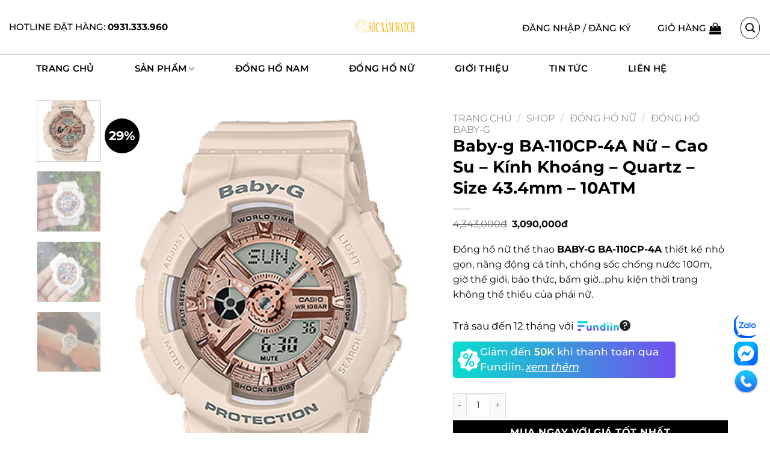

--- FILE ---
content_type: text/html; charset=UTF-8
request_url: https://donghosocxam.com/shop/baby-g-ba-110cp-4adr/
body_size: 42692
content:

<!DOCTYPE html>
<html lang="vi" class="loading-site no-js">
<head>
	<meta charset="UTF-8" />
	<link rel="profile" href="https://gmpg.org/xfn/11" />
	<link rel="pingback" href="https://donghosocxam.com/xmlrpc.php" />

	<script>(function(html){html.className = html.className.replace(/\bno-js\b/,'js')})(document.documentElement);</script>
<meta name='robots' content='max-image-preview:large, index, follow, max-snippet:-1, max-video-preview:-1' />

<!-- Google Tag Manager for WordPress by gtm4wp.com -->
<script data-cfasync="false" data-pagespeed-no-defer>
	var gtm4wp_datalayer_name = "dataLayer";
	var dataLayer = dataLayer || [];
	const gtm4wp_use_sku_instead = false;
	const gtm4wp_currency = 'VND';
	const gtm4wp_product_per_impression = 10;
	const gtm4wp_clear_ecommerce = true;
</script>
<!-- End Google Tag Manager for WordPress by gtm4wp.com --><meta name="viewport" content="width=device-width, initial-scale=1, maximum-scale=1" />
	<!-- This site is optimized with the Yoast SEO Premium plugin v15.9.1 - https://yoast.com/wordpress/plugins/seo/ -->
	<title>Baby-g BA-110CP-4A Nữ - Cao Su - Kính Khoáng - Quartz - Size 43.4mm - 10ATM - Sóc Xám Watch</title>
	<meta name="description" content="Đồng hồ nữ thời trang Baby-g BA-110CP-4A chính hãng giá rẻ tại Hà Nội, bảo hành 5 năm, chất lượng bền bỉ cùng các chức năng đồng hồ baby-g xịn xò như chống nước 10ATM, mặt kính khoáng, dây cao su, quartz" />
	<link rel="canonical" href="https://donghosocxam.com/shop/baby-g-ba-110cp-4adr/" />
	<meta property="og:locale" content="vi_VN" />
	<meta property="og:type" content="article" />
	<meta property="og:title" content="Baby-g BA-110CP-4A Nữ - Cao Su - Kính Khoáng - Quartz - Size 43.4mm - 10ATM - Sóc Xám Watch" />
	<meta property="og:description" content="Đồng hồ nữ thời trang Baby-g BA-110CP-4A chính hãng giá rẻ tại Hà Nội, bảo hành 5 năm, chất lượng bền bỉ cùng các chức năng đồng hồ baby-g xịn xò như chống nước 10ATM, mặt kính khoáng, dây cao su, quartz" />
	<meta property="og:url" content="https://donghosocxam.com/shop/baby-g-ba-110cp-4adr/" />
	<meta property="og:site_name" content="Sóc Xám Watch" />
	<meta property="article:modified_time" content="2024-10-13T15:55:51+00:00" />
	<meta property="og:image" content="https://donghosocxam.com/wp-content/uploads/2021/03/ba-110cp-4adr.jpg" />
	<meta property="og:image:width" content="400" />
	<meta property="og:image:height" content="500" />
	<meta name="twitter:card" content="summary_large_image" />
	<meta name="twitter:label1" content="Ước tính thời gian đọc">
	<meta name="twitter:data1" content="3 phút">
	<script type="application/ld+json" class="yoast-schema-graph">{"@context":"https://schema.org","@graph":[{"@type":["Person","Organization"],"@id":"https://donghosocxam.com/#/schema/person/68530131fada5551b2410450983b4705","name":"admin","image":{"@type":"ImageObject","@id":"https://donghosocxam.com/#personlogo","inLanguage":"vi","url":"https://secure.gravatar.com/avatar/022d3c51347687b1d2b26acf8eae2e76?s=96&d=mm&r=g","caption":"admin"},"logo":{"@id":"https://donghosocxam.com/#personlogo"}},{"@type":"WebSite","@id":"https://donghosocxam.com/#website","url":"https://donghosocxam.com/","name":"S\u00f3c X\u00e1m Watch","description":"\u0110\u1ed2NG H\u1ed2 S\u00d3C X\u00c1M","publisher":{"@id":"https://donghosocxam.com/#/schema/person/68530131fada5551b2410450983b4705"},"potentialAction":[{"@type":"SearchAction","target":"https://donghosocxam.com/?s={search_term_string}","query-input":"required name=search_term_string"}],"inLanguage":"vi"},{"@type":"ImageObject","@id":"https://donghosocxam.com/shop/baby-g-ba-110cp-4adr/#primaryimage","inLanguage":"vi","url":"https://donghosocxam.com/wp-content/uploads/2021/03/ba-110cp-4adr.jpg","width":400,"height":500,"caption":"ba-110cp-4adr"},{"@type":"WebPage","@id":"https://donghosocxam.com/shop/baby-g-ba-110cp-4adr/#webpage","url":"https://donghosocxam.com/shop/baby-g-ba-110cp-4adr/","name":"Baby-g BA-110CP-4A N\u1eef - Cao Su - K\u00ednh Kho\u00e1ng - Quartz - Size 43.4mm - 10ATM - S\u00f3c X\u00e1m Watch","isPartOf":{"@id":"https://donghosocxam.com/#website"},"primaryImageOfPage":{"@id":"https://donghosocxam.com/shop/baby-g-ba-110cp-4adr/#primaryimage"},"datePublished":"2021-03-04T02:07:54+00:00","dateModified":"2024-10-13T15:55:51+00:00","description":"\u0110\u1ed3ng h\u1ed3 n\u1eef th\u1eddi trang Baby-g BA-110CP-4A ch\u00ednh h\u00e3ng gi\u00e1 r\u1ebb t\u1ea1i H\u00e0 N\u1ed9i, b\u1ea3o h\u00e0nh 5 n\u0103m, ch\u1ea5t l\u01b0\u1ee3ng b\u1ec1n b\u1ec9 c\u00f9ng c\u00e1c ch\u1ee9c n\u0103ng \u0111\u1ed3ng h\u1ed3 baby-g x\u1ecbn x\u00f2 nh\u01b0 ch\u1ed1ng n\u01b0\u1edbc 10ATM, m\u1eb7t k\u00ednh kho\u00e1ng, d\u00e2y cao su, quartz","breadcrumb":{"@id":"https://donghosocxam.com/shop/baby-g-ba-110cp-4adr/#breadcrumb"},"inLanguage":"vi","potentialAction":[{"@type":"ReadAction","target":["https://donghosocxam.com/shop/baby-g-ba-110cp-4adr/"]}]},{"@type":"BreadcrumbList","@id":"https://donghosocxam.com/shop/baby-g-ba-110cp-4adr/#breadcrumb","itemListElement":[{"@type":"ListItem","position":1,"item":{"@type":"WebPage","@id":"https://donghosocxam.com/","url":"https://donghosocxam.com/","name":"Home"}},{"@type":"ListItem","position":2,"item":{"@type":"WebPage","@id":"https://donghosocxam.com/shop/","url":"https://donghosocxam.com/shop/","name":"Shop"}},{"@type":"ListItem","position":3,"item":{"@type":"WebPage","@id":"https://donghosocxam.com/shop/baby-g-ba-110cp-4adr/","url":"https://donghosocxam.com/shop/baby-g-ba-110cp-4adr/","name":"Baby-g BA-110CP-4A N\u1eef &#8211; Cao Su &#8211; K\u00ednh Kho\u00e1ng &#8211; Quartz &#8211; Size 43.4mm &#8211; 10ATM"}}]}]}</script>
	<!-- / Yoast SEO Premium plugin. -->


<link rel='dns-prefetch' href='//cdn.jsdelivr.net' />
<link rel='dns-prefetch' href='//pc.baokim.vn' />
<link href='https://fonts.gstatic.com' crossorigin rel='preconnect' />
<link rel='prefetch' href='https://donghosocxam.com/wp-content/themes/flatsome/assets/js/chunk.countup.js?ver=3.16.2' />
<link rel='prefetch' href='https://donghosocxam.com/wp-content/themes/flatsome/assets/js/chunk.sticky-sidebar.js?ver=3.16.2' />
<link rel='prefetch' href='https://donghosocxam.com/wp-content/themes/flatsome/assets/js/chunk.tooltips.js?ver=3.16.2' />
<link rel='prefetch' href='https://donghosocxam.com/wp-content/themes/flatsome/assets/js/chunk.vendors-popups.js?ver=3.16.2' />
<link rel='prefetch' href='https://donghosocxam.com/wp-content/themes/flatsome/assets/js/chunk.vendors-slider.js?ver=3.16.2' />
<link rel="alternate" type="application/rss+xml" title="Dòng thông tin Sóc Xám Watch &raquo;" href="https://donghosocxam.com/feed/" />
<link rel="alternate" type="application/rss+xml" title="Dòng phản hồi Sóc Xám Watch &raquo;" href="https://donghosocxam.com/comments/feed/" />
<link rel="alternate" type="application/rss+xml" title="Sóc Xám Watch &raquo; Baby-g BA-110CP-4A Nữ &#8211; Cao Su &#8211; Kính Khoáng &#8211; Quartz &#8211; Size 43.4mm &#8211; 10ATM Dòng phản hồi" href="https://donghosocxam.com/shop/baby-g-ba-110cp-4adr/feed/" />
<script type="text/javascript">
window._wpemojiSettings = {"baseUrl":"https:\/\/s.w.org\/images\/core\/emoji\/14.0.0\/72x72\/","ext":".png","svgUrl":"https:\/\/s.w.org\/images\/core\/emoji\/14.0.0\/svg\/","svgExt":".svg","source":{"concatemoji":"https:\/\/donghosocxam.com\/wp-includes\/js\/wp-emoji-release.min.js?ver=6.1.9"}};
/*! This file is auto-generated */
!function(e,a,t){var n,r,o,i=a.createElement("canvas"),p=i.getContext&&i.getContext("2d");function s(e,t){var a=String.fromCharCode,e=(p.clearRect(0,0,i.width,i.height),p.fillText(a.apply(this,e),0,0),i.toDataURL());return p.clearRect(0,0,i.width,i.height),p.fillText(a.apply(this,t),0,0),e===i.toDataURL()}function c(e){var t=a.createElement("script");t.src=e,t.defer=t.type="text/javascript",a.getElementsByTagName("head")[0].appendChild(t)}for(o=Array("flag","emoji"),t.supports={everything:!0,everythingExceptFlag:!0},r=0;r<o.length;r++)t.supports[o[r]]=function(e){if(p&&p.fillText)switch(p.textBaseline="top",p.font="600 32px Arial",e){case"flag":return s([127987,65039,8205,9895,65039],[127987,65039,8203,9895,65039])?!1:!s([55356,56826,55356,56819],[55356,56826,8203,55356,56819])&&!s([55356,57332,56128,56423,56128,56418,56128,56421,56128,56430,56128,56423,56128,56447],[55356,57332,8203,56128,56423,8203,56128,56418,8203,56128,56421,8203,56128,56430,8203,56128,56423,8203,56128,56447]);case"emoji":return!s([129777,127995,8205,129778,127999],[129777,127995,8203,129778,127999])}return!1}(o[r]),t.supports.everything=t.supports.everything&&t.supports[o[r]],"flag"!==o[r]&&(t.supports.everythingExceptFlag=t.supports.everythingExceptFlag&&t.supports[o[r]]);t.supports.everythingExceptFlag=t.supports.everythingExceptFlag&&!t.supports.flag,t.DOMReady=!1,t.readyCallback=function(){t.DOMReady=!0},t.supports.everything||(n=function(){t.readyCallback()},a.addEventListener?(a.addEventListener("DOMContentLoaded",n,!1),e.addEventListener("load",n,!1)):(e.attachEvent("onload",n),a.attachEvent("onreadystatechange",function(){"complete"===a.readyState&&t.readyCallback()})),(e=t.source||{}).concatemoji?c(e.concatemoji):e.wpemoji&&e.twemoji&&(c(e.twemoji),c(e.wpemoji)))}(window,document,window._wpemojiSettings);
</script>
<style type="text/css">
img.wp-smiley,
img.emoji {
	display: inline !important;
	border: none !important;
	box-shadow: none !important;
	height: 1em !important;
	width: 1em !important;
	margin: 0 0.07em !important;
	vertical-align: -0.1em !important;
	background: none !important;
	padding: 0 !important;
}
</style>
	<style id='wp-block-library-inline-css' type='text/css'>
:root{--wp-admin-theme-color:#007cba;--wp-admin-theme-color--rgb:0,124,186;--wp-admin-theme-color-darker-10:#006ba1;--wp-admin-theme-color-darker-10--rgb:0,107,161;--wp-admin-theme-color-darker-20:#005a87;--wp-admin-theme-color-darker-20--rgb:0,90,135;--wp-admin-border-width-focus:2px}@media (-webkit-min-device-pixel-ratio:2),(min-resolution:192dpi){:root{--wp-admin-border-width-focus:1.5px}}.wp-element-button{cursor:pointer}:root{--wp--preset--font-size--normal:16px;--wp--preset--font-size--huge:42px}:root .has-very-light-gray-background-color{background-color:#eee}:root .has-very-dark-gray-background-color{background-color:#313131}:root .has-very-light-gray-color{color:#eee}:root .has-very-dark-gray-color{color:#313131}:root .has-vivid-green-cyan-to-vivid-cyan-blue-gradient-background{background:linear-gradient(135deg,#00d084,#0693e3)}:root .has-purple-crush-gradient-background{background:linear-gradient(135deg,#34e2e4,#4721fb 50%,#ab1dfe)}:root .has-hazy-dawn-gradient-background{background:linear-gradient(135deg,#faaca8,#dad0ec)}:root .has-subdued-olive-gradient-background{background:linear-gradient(135deg,#fafae1,#67a671)}:root .has-atomic-cream-gradient-background{background:linear-gradient(135deg,#fdd79a,#004a59)}:root .has-nightshade-gradient-background{background:linear-gradient(135deg,#330968,#31cdcf)}:root .has-midnight-gradient-background{background:linear-gradient(135deg,#020381,#2874fc)}.has-regular-font-size{font-size:1em}.has-larger-font-size{font-size:2.625em}.has-normal-font-size{font-size:var(--wp--preset--font-size--normal)}.has-huge-font-size{font-size:var(--wp--preset--font-size--huge)}.has-text-align-center{text-align:center}.has-text-align-left{text-align:left}.has-text-align-right{text-align:right}#end-resizable-editor-section{display:none}.aligncenter{clear:both}.items-justified-left{justify-content:flex-start}.items-justified-center{justify-content:center}.items-justified-right{justify-content:flex-end}.items-justified-space-between{justify-content:space-between}.screen-reader-text{border:0;clip:rect(1px,1px,1px,1px);-webkit-clip-path:inset(50%);clip-path:inset(50%);height:1px;margin:-1px;overflow:hidden;padding:0;position:absolute;width:1px;word-wrap:normal!important}.screen-reader-text:focus{background-color:#ddd;clip:auto!important;-webkit-clip-path:none;clip-path:none;color:#444;display:block;font-size:1em;height:auto;left:5px;line-height:normal;padding:15px 23px 14px;text-decoration:none;top:5px;width:auto;z-index:100000}html :where(.has-border-color){border-style:solid}html :where([style*=border-top-color]){border-top-style:solid}html :where([style*=border-right-color]){border-right-style:solid}html :where([style*=border-bottom-color]){border-bottom-style:solid}html :where([style*=border-left-color]){border-left-style:solid}html :where([style*=border-width]){border-style:solid}html :where([style*=border-top-width]){border-top-style:solid}html :where([style*=border-right-width]){border-right-style:solid}html :where([style*=border-bottom-width]){border-bottom-style:solid}html :where([style*=border-left-width]){border-left-style:solid}html :where(img[class*=wp-image-]){height:auto;max-width:100%}figure{margin:0 0 1em}
</style>
<link rel='stylesheet' id='classic-theme-styles-css' href='https://donghosocxam.com/wp-includes/css/classic-themes.min.css?ver=1' type='text/css' media='all' />
<link rel='stylesheet' id='contact-form-7-css' href='https://donghosocxam.com/wp-content/plugins/contact-form-7/includes/css/styles.css?ver=5.7.2' type='text/css' media='all' />
<link rel='stylesheet' id='menu-image-css' href='https://donghosocxam.com/wp-content/plugins/menu-image/includes/css/menu-image.css?ver=3.0.8' type='text/css' media='all' />
<link rel='stylesheet' id='dashicons-css' href='https://donghosocxam.com/wp-includes/css/dashicons.min.css?ver=6.1.9' type='text/css' media='all' />
<style id='dashicons-inline-css' type='text/css'>
[data-font="Dashicons"]:before {font-family: 'Dashicons' !important;content: attr(data-icon) !important;speak: none !important;font-weight: normal !important;font-variant: normal !important;text-transform: none !important;line-height: 1 !important;font-style: normal !important;-webkit-font-smoothing: antialiased !important;-moz-osx-font-smoothing: grayscale !important;}
</style>
<link rel='stylesheet' id='photoswipe-css' href='https://donghosocxam.com/wp-content/plugins/woocommerce/assets/css/photoswipe/photoswipe.min.css?ver=7.3.0' type='text/css' media='all' />
<link rel='stylesheet' id='photoswipe-default-skin-css' href='https://donghosocxam.com/wp-content/plugins/woocommerce/assets/css/photoswipe/default-skin/default-skin.min.css?ver=7.3.0' type='text/css' media='all' />
<style id='woocommerce-inline-inline-css' type='text/css'>
.woocommerce form .form-row .required { visibility: visible; }
</style>
<link rel='stylesheet' id='woo-variation-swatches-css' href='https://donghosocxam.com/wp-content/plugins/woo-variation-swatches/assets/css/frontend.min.css?ver=1673847258' type='text/css' media='all' />
<style id='woo-variation-swatches-inline-css' type='text/css'>
:root {
--wvs-tick:url("data:image/svg+xml;utf8,%3Csvg filter='drop-shadow(0px 0px 2px rgb(0 0 0 / .8))' xmlns='http://www.w3.org/2000/svg'  viewBox='0 0 30 30'%3E%3Cpath fill='none' stroke='%23ffffff' stroke-linecap='round' stroke-linejoin='round' stroke-width='4' d='M4 16L11 23 27 7'/%3E%3C/svg%3E");

--wvs-cross:url("data:image/svg+xml;utf8,%3Csvg filter='drop-shadow(0px 0px 5px rgb(255 255 255 / .6))' xmlns='http://www.w3.org/2000/svg' width='72px' height='72px' viewBox='0 0 24 24'%3E%3Cpath fill='none' stroke='%23ff0000' stroke-linecap='round' stroke-width='0.6' d='M5 5L19 19M19 5L5 19'/%3E%3C/svg%3E");
--wvs-single-product-item-width:30px;
--wvs-single-product-item-height:30px;
--wvs-single-product-item-font-size:16px}
</style>
<link rel='stylesheet' id='wpb-fa-css' href='https://donghosocxam.com/wp-content/themes/flatsome-child/fontawesome-free-5.15.1-web/css/all.css?ver=6.1.9' type='text/css' media='all' />
<link rel='stylesheet' id='flatsome-ninjaforms-css' href='https://donghosocxam.com/wp-content/themes/flatsome/inc/integrations/ninjaforms/ninjaforms.css?ver=6.1.9' type='text/css' media='all' />
<link rel='stylesheet' id='bk-popup-css' href='https://pc.baokim.vn/css/bk.css?ver=6.1.9' type='text/css' media='all' />
<link rel='stylesheet' id='flatsome-main-css' href='https://donghosocxam.com/wp-content/themes/flatsome/assets/css/flatsome.css?ver=3.16.2' type='text/css' media='all' />
<style id='flatsome-main-inline-css' type='text/css'>
@font-face {
				font-family: "fl-icons";
				font-display: block;
				src: url(https://donghosocxam.com/wp-content/themes/flatsome/assets/css/icons/fl-icons.eot?v=3.16.2);
				src:
					url(https://donghosocxam.com/wp-content/themes/flatsome/assets/css/icons/fl-icons.eot#iefix?v=3.16.2) format("embedded-opentype"),
					url(https://donghosocxam.com/wp-content/themes/flatsome/assets/css/icons/fl-icons.woff2?v=3.16.2) format("woff2"),
					url(https://donghosocxam.com/wp-content/themes/flatsome/assets/css/icons/fl-icons.ttf?v=3.16.2) format("truetype"),
					url(https://donghosocxam.com/wp-content/themes/flatsome/assets/css/icons/fl-icons.woff?v=3.16.2) format("woff"),
					url(https://donghosocxam.com/wp-content/themes/flatsome/assets/css/icons/fl-icons.svg?v=3.16.2#fl-icons) format("svg");
			}
</style>
<link rel='stylesheet' id='flatsome-shop-css' href='https://donghosocxam.com/wp-content/themes/flatsome/assets/css/flatsome-shop.css?ver=3.16.2' type='text/css' media='all' />
<link rel='stylesheet' id='flatsome-style-css' href='https://donghosocxam.com/wp-content/themes/flatsome-child/style.css?ver=3.0' type='text/css' media='all' />
<script type="text/javascript">
            window._nslDOMReady = function (callback) {
                if ( document.readyState === "complete" || document.readyState === "interactive" ) {
                    callback();
                } else {
                    document.addEventListener( "DOMContentLoaded", callback );
                }
            };
            </script><script type='text/javascript' src='https://donghosocxam.com/wp-includes/js/jquery/jquery.min.js?ver=3.6.1' id='jquery-core-js'></script>
<script type='text/javascript' src='https://donghosocxam.com/wp-includes/js/jquery/jquery-migrate.min.js?ver=3.3.2' id='jquery-migrate-js'></script>
<link rel="https://api.w.org/" href="https://donghosocxam.com/wp-json/" /><link rel="alternate" type="application/json" href="https://donghosocxam.com/wp-json/wp/v2/product/3791" /><link rel="EditURI" type="application/rsd+xml" title="RSD" href="https://donghosocxam.com/xmlrpc.php?rsd" />
<link rel="wlwmanifest" type="application/wlwmanifest+xml" href="https://donghosocxam.com/wp-includes/wlwmanifest.xml" />
<meta name="generator" content="WordPress 6.1.9" />
<meta name="generator" content="WooCommerce 7.3.0" />
<link rel='shortlink' href='https://donghosocxam.com/?p=3791' />
<link rel="alternate" type="application/json+oembed" href="https://donghosocxam.com/wp-json/oembed/1.0/embed?url=https%3A%2F%2Fdonghosocxam.com%2Fshop%2Fbaby-g-ba-110cp-4adr%2F" />
<link rel="alternate" type="text/xml+oembed" href="https://donghosocxam.com/wp-json/oembed/1.0/embed?url=https%3A%2F%2Fdonghosocxam.com%2Fshop%2Fbaby-g-ba-110cp-4adr%2F&#038;format=xml" />

<!-- Google Tag Manager for WordPress by gtm4wp.com -->
<!-- GTM Container placement set to automatic -->
<script data-cfasync="false" data-pagespeed-no-defer type="text/javascript">
	var dataLayer_content = {"pagePostType":"product","pagePostType2":"single-product","pagePostAuthor":"admin","customerTotalOrders":0,"customerTotalOrderValue":0,"customerFirstName":"","customerLastName":"","customerBillingFirstName":"","customerBillingLastName":"","customerBillingCompany":"","customerBillingAddress1":"","customerBillingAddress2":"","customerBillingCity":"","customerBillingState":"","customerBillingPostcode":"","customerBillingCountry":"","customerBillingEmail":"","customerBillingEmailHash":"","customerBillingPhone":"","customerShippingFirstName":"","customerShippingLastName":"","customerShippingCompany":"","customerShippingAddress1":"","customerShippingAddress2":"","customerShippingCity":"","customerShippingState":"","customerShippingPostcode":"","customerShippingCountry":"VN","productRatingCounts":[],"productAverageRating":0,"productReviewCount":0,"productType":"simple","productIsVariable":0};
	dataLayer.push( dataLayer_content );
</script>
<script data-cfasync="false">
(function(w,d,s,l,i){w[l]=w[l]||[];w[l].push({'gtm.start':
new Date().getTime(),event:'gtm.js'});var f=d.getElementsByTagName(s)[0],
j=d.createElement(s),dl=l!='dataLayer'?'&l='+l:'';j.async=true;j.src=
'//www.googletagmanager.com/gtm.js?id='+i+dl;f.parentNode.insertBefore(j,f);
})(window,document,'script','dataLayer','GTM-PXZ3M24L');
</script>
<!-- End Google Tag Manager for WordPress by gtm4wp.com --><style>.bg{opacity: 0; transition: opacity 1s; -webkit-transition: opacity 1s;} .bg-loaded{opacity: 1;}</style><!-- Meta Pixel Code -->
<script>
!function(f,b,e,v,n,t,s)
{if(f.fbq)return;n=f.fbq=function(){n.callMethod?
n.callMethod.apply(n,arguments):n.queue.push(arguments)};
if(!f._fbq)f._fbq=n;n.push=n;n.loaded=!0;n.version='2.0';
n.queue=[];t=b.createElement(e);t.async=!0;
t.src=v;s=b.getElementsByTagName(e)[0];
s.parentNode.insertBefore(t,s)}(window, document,'script',
'https://connect.facebook.net/en_US/fbevents.js');
fbq('init', '593821668874445');
fbq('track', 'PageView');
</script>
<noscript><img height="1" width="1" style="display:none"
src="https://www.facebook.com/tr?id=593821668874445&ev=PageView&noscript=1"
/></noscript>
<!-- End Meta Pixel Code -->

<!-- Google tag (gtag.js) -->
<script async src="https://www.googletagmanager.com/gtag/js?id=AW-395617051"></script>
<script>
  window.dataLayer = window.dataLayer || [];
  function gtag(){dataLayer.push(arguments);}
  gtag('js', new Date());

  gtag('config', 'AW-395617051');
</script>
<!-- Event snippet for Website sale (1) conversion page -->
<script>
  gtag('event', 'conversion', {
      'send_to': 'AW-395617051/Zmd0CJnGisgDEJvG0rwB',
      'transaction_id': ''
  });
</script>	<noscript><style>.woocommerce-product-gallery{ opacity: 1 !important; }</style></noscript>
	<link rel="icon" href="https://donghosocxam.com/wp-content/uploads/2021/03/cropped-logo-trong-512-32x32.png" sizes="32x32" />
<link rel="icon" href="https://donghosocxam.com/wp-content/uploads/2021/03/cropped-logo-trong-512-192x192.png" sizes="192x192" />
<link rel="apple-touch-icon" href="https://donghosocxam.com/wp-content/uploads/2021/03/cropped-logo-trong-512-180x180.png" />
<meta name="msapplication-TileImage" content="https://donghosocxam.com/wp-content/uploads/2021/03/cropped-logo-trong-512-270x270.png" />
<style id="custom-css" type="text/css">:root {--primary-color: #446084;}.container-width, .full-width .ubermenu-nav, .container, .row{max-width: 1170px}.row.row-collapse{max-width: 1140px}.row.row-small{max-width: 1162.5px}.row.row-large{max-width: 1200px}.header-main{height: 90px}#logo img{max-height: 90px}#logo{width:112px;}#logo img{padding:3px 0;}.header-bottom{min-height: 38px}.header-top{min-height: 23px}.transparent .header-main{height: 141px}.transparent #logo img{max-height: 141px}.has-transparent + .page-title:first-of-type,.has-transparent + #main > .page-title,.has-transparent + #main > div > .page-title,.has-transparent + #main .page-header-wrapper:first-of-type .page-title{padding-top: 191px;}.header.show-on-scroll,.stuck .header-main{height:68px!important}.stuck #logo img{max-height: 68px!important}.search-form{ width: 35%;}.header-bg-color {background-color: rgba(255,255,255,0.9)}.header-bottom {background-color: #ffffff}.top-bar-nav > li > a{line-height: 11px }.header-main .nav > li > a{line-height: 91px }.header-wrapper:not(.stuck) .header-main .header-nav{margin-top: -1px }.stuck .header-main .nav > li > a{line-height: 50px }.header-bottom-nav > li > a{line-height: 26px }@media (max-width: 549px) {.header-main{height: 70px}#logo img{max-height: 70px}}body{font-family: Lato, sans-serif;}body {font-weight: 400;font-style: normal;}.nav > li > a {font-family: Lato, sans-serif;}.mobile-sidebar-levels-2 .nav > li > ul > li > a {font-family: Lato, sans-serif;}.nav > li > a,.mobile-sidebar-levels-2 .nav > li > ul > li > a {font-weight: 700;font-style: normal;}h1,h2,h3,h4,h5,h6,.heading-font, .off-canvas-center .nav-sidebar.nav-vertical > li > a{font-family: Lato, sans-serif;}h1,h2,h3,h4,h5,h6,.heading-font,.banner h1,.banner h2 {font-weight: 700;font-style: normal;}.alt-font{font-family: "Dancing Script", sans-serif;}.alt-font {font-weight: 400!important;font-style: normal!important;}.header:not(.transparent) .header-nav-main.nav > li > a {color: #dd3333;}.header:not(.transparent) .header-nav-main.nav > li > a:hover,.header:not(.transparent) .header-nav-main.nav > li.active > a,.header:not(.transparent) .header-nav-main.nav > li.current > a,.header:not(.transparent) .header-nav-main.nav > li > a.active,.header:not(.transparent) .header-nav-main.nav > li > a.current{color: #dd3333;}.header-nav-main.nav-line-bottom > li > a:before,.header-nav-main.nav-line-grow > li > a:before,.header-nav-main.nav-line > li > a:before,.header-nav-main.nav-box > li > a:hover,.header-nav-main.nav-box > li.active > a,.header-nav-main.nav-pills > li > a:hover,.header-nav-main.nav-pills > li.active > a{color:#FFF!important;background-color: #dd3333;}.header:not(.transparent) .header-bottom-nav.nav > li > a{color: #000000;}.header:not(.transparent) .header-bottom-nav.nav > li > a:hover,.header:not(.transparent) .header-bottom-nav.nav > li.active > a,.header:not(.transparent) .header-bottom-nav.nav > li.current > a,.header:not(.transparent) .header-bottom-nav.nav > li > a.active,.header:not(.transparent) .header-bottom-nav.nav > li > a.current{color: #000000;}.header-bottom-nav.nav-line-bottom > li > a:before,.header-bottom-nav.nav-line-grow > li > a:before,.header-bottom-nav.nav-line > li > a:before,.header-bottom-nav.nav-box > li > a:hover,.header-bottom-nav.nav-box > li.active > a,.header-bottom-nav.nav-pills > li > a:hover,.header-bottom-nav.nav-pills > li.active > a{color:#FFF!important;background-color: #000000;}.shop-page-title.featured-title .title-bg{ background-image: url(https://donghosocxam.com/wp-content/uploads/2021/03/ba-110cp-4adr.jpg)!important;}@media screen and (min-width: 550px){.products .box-vertical .box-image{min-width: 400px!important;width: 400px!important;}}.absolute-footer, html{background-color: #ffffff}button[name='update_cart'] { display: none; }.nav-vertical-fly-out > li + li {border-top-width: 1px; border-top-style: solid;}.label-new.menu-item > a:after{content:"New";}.label-hot.menu-item > a:after{content:"Hot";}.label-sale.menu-item > a:after{content:"Sale";}.label-popular.menu-item > a:after{content:"Popular";}</style>		<style type="text/css" id="wp-custom-css">
			
.social-icons {
    display: inline-block;
    vertical-align: middle;
    font-size: .85em;
    color: #999;
    padding-top: 15px;
}

form.cart{
	margin-bottom: -25px
}

.secondary, .checkout-button, .button.checkout, .button.alt {
    background-color: black;
    min-width: 100%;
    margin-top: 5px;
}

.abcd {
	text-align: center; 
	background-color: black;
	color: white;
	font-size: 15px;
	padding: 5px;
}

.breadcrumbs {
    color: #222;
    font-weight: bold;
    letter-spacing: 0;
    padding: 0;
    padding-top: 20px;
}

.next-prev-thumbs li .button {
    margin-bottom: 0;
    display: none;
}

.nav-pagination>li>.current, .nav-pagination>li>span:hover, .nav-pagination>li>a:hover {
    border-color: black;
    background-color: black;
    color: #FFF;
}

.nav-pagination>li>span, .nav-pagination>li>a {
    font-size: 1.1em;
    display: block;
    height: 2.25em;
    line-height: 2em;
    text-align: center;
    width: auto;
    min-width: 2.25em;
    padding: 0 7px;
    font-weight: bold;
    border-radius: 1px;
    border: 2px solid black;
    -webkit-transition: all .3s;
    -o-transition: all .3s;
    transition: all .3s;
    vertical-align: top;
}

.yith-woocommerce-ajax-product-filter.with-checkbox ul {
    list-style-type: none;
    padding-left: 0;
    margin-left: 0;
    font-size: 15px;
}
.nav>li.has-icon>a>i {
    min-width: 1em;
    color: black;
}
.badge-frame {
    height: 1.5em;
    margin-left: 210px;
    font-size: 15px;
    background-color: red;
}
.badge-frame .badge-inner, .badge-outline .badge-inner {
    color: white;
    border: 1px solid currentColor;
    padding-left: 10px;
	  padding-right: 10px;
}

p.name.product-title a {
overflow: hidden;
text-overflow: ellipsis;
display: -webkit-box;
-webkit-box-orient: vertical;
-webkit-line-clamp: 2;
height: 18px; /*tùy theo bạn muốn hiển thị bao nhiêu hàng, như ở đây là 2 hàng tiêu đề như hình*/
}

@media only screen and (max-width: 768px) {
  img.attachment-original.size-original.wp-post-image{
	width: 100%;
		height: 320px;
}
	
	.col {
    padding-bottom: 1px;
}
	span.amount {
    white-space: nowrap;
    color: black;
    font-weight: bold;
    font-size: 12px;
	}
.badge-frame {
    height: 1.5em;
    margin-left: 110px;
    font-size: 15px;
    background-color: red;
}
.badge-frame .badge-inner, .badge-outline .badge-inner {
    color: white;
    border: 1px solid currentColor;
    padding-left: 10px;
	  padding-right: 10px;
}
	.badge-frame .badge-inner, .badge-outline .badge-inner .onsale {
   font-size: 13px
}
}


.button span {
    display: inline-block;
    line-height: 2.5em;
    font-weight: 300;
    font-size: 14px;
}

a.nav-top-link.nav-top-not-logged-in.is-small{
		color: black;
	font-weight: 500;
	font-family: 'Montserrat';
	text-transform: uppercase;
	font-size: 15px
}

a.button.primary.danhchonam{
	background-color: black;
	color: white;
}

a.button.primary.danhchonam:hover{
	background-color: white;
	color: black;

}

input[type='submit'], input[type='submit'].button, input[type='submit'], .primary {
    font-size: 13px;
    font-weight: 600;
    flex: 1;
    padding: 0 30px;
    justify-content: center;
    border: 1px solid #1c1c1c;
    background: #fff;
    color: #1c1c1c;
    line-height: 35px;
}

input[type='submit'], input[type='submit'].button, input[type='submit'], .primary:hover {
    background: black;
    color: white;
}

span.header-account-title{
	color: black;
	font-weight: 500;
	font-family: 'Montserrat';
	text-transform: uppercase;
	font-size: 15px
}

span.header-cart-title{
	font-weight: 500;
	font-family: 'Montserrat';
	text-transform: uppercase;
	font-size: 15px
}

.product_meta {
    font-size: .8em;
    margin-bottom: 1em;
    display: none;
}

.secondary, .checkout-button, .button.checkout, .button.alt {
    background-color: black;
}

div.badge-container.absolute.left.top.z-1{
 /* nhap vao day */
}

#toc_container a {
    text-decoration: none;
    text-shadow: none;
    color: #f3a202;
}

div.entry-image.relative{
	display: none;}

.nav-dropdown-default .nav-column li>a, .nav-dropdown.nav-dropdown-default>li>a {
    padding-left: 0;
    padding-right: 60px;
    margin: 0 10px;
    border-bottom: 1px solid #ececec;
    color:black;
}



ul.sub-menu.nav-dropdown.nav-dropdown-default{
	font-size: 15px;
	border: 1px solid black;
}
.header:not(.transparent) .header-bottom-nav.nav > li > a {
    color: black;
    font-weight: 600;
	  font-family: 'Montserrat';
	    margin-left: 45px;
    font-size: 15px;
}
.header:not(.transparent) .header-nav-main.nav > li > a {
    color: black;
}

li.current-dropdown>.nav-dropdown, .next-prev-thumbs li.has-dropdown:hover>.nav-dropdown, .no-js li.has-dropdown:hover>.nav-dropdown {
    opacity: 1;
    max-height: inherit;
    left: -15px;
	  background-color: white;
	  border: 1px solid white;
}

.tags-footer {
    display: block;
    color: #fff;
    background: #0073b1;
    padding: 0 5px;
    text-align: center;
    margin: 2px 0;
    border-radius: 10px;
}


.header-bottom {
   border-top: 1px solid #CCCCCC;
}

.trendau{
	margin: 20px;
	padding-left: 20px;
}
body, p, a, h1, h2, h3, h4 {
    font-family: 'Montserrat';
    color: black;
}
.nav > li > a {
    font-family: 'Montserrat';
	  color: black;
	  font-weight: 500px;
}

#nf-field-4{
    background: #b20000;
    border: 0;
	  padding-top: 2%;
    color: #f7f7f7;
    transition: all .5s;
}


#nf-field-6{
	height: 50px;
}
.nf-field-element{
	text-align: center;
}


#nf-field-4 {
    background: #1e73be;
    border: 0;
    padding-top: 1%;
    color: #f7f7f7;
    transition: all .5s;
}
.float-contact { position: fixed; bottom: 60px; right: 20px; z-index: 99999; } .chat-zalo, .chat-facebook, .call-hotline { display: block; margin-bottom: 6px; line-height: 0; }
		</style>
		<style id="kirki-inline-styles">/* latin-ext */
@font-face {
  font-family: 'Lato';
  font-style: normal;
  font-weight: 400;
  font-display: swap;
  src: url(https://donghosocxam.com/wp-content/fonts/lato/font) format('woff');
  unicode-range: U+0100-02BA, U+02BD-02C5, U+02C7-02CC, U+02CE-02D7, U+02DD-02FF, U+0304, U+0308, U+0329, U+1D00-1DBF, U+1E00-1E9F, U+1EF2-1EFF, U+2020, U+20A0-20AB, U+20AD-20C0, U+2113, U+2C60-2C7F, U+A720-A7FF;
}
/* latin */
@font-face {
  font-family: 'Lato';
  font-style: normal;
  font-weight: 400;
  font-display: swap;
  src: url(https://donghosocxam.com/wp-content/fonts/lato/font) format('woff');
  unicode-range: U+0000-00FF, U+0131, U+0152-0153, U+02BB-02BC, U+02C6, U+02DA, U+02DC, U+0304, U+0308, U+0329, U+2000-206F, U+20AC, U+2122, U+2191, U+2193, U+2212, U+2215, U+FEFF, U+FFFD;
}
/* latin-ext */
@font-face {
  font-family: 'Lato';
  font-style: normal;
  font-weight: 700;
  font-display: swap;
  src: url(https://donghosocxam.com/wp-content/fonts/lato/font) format('woff');
  unicode-range: U+0100-02BA, U+02BD-02C5, U+02C7-02CC, U+02CE-02D7, U+02DD-02FF, U+0304, U+0308, U+0329, U+1D00-1DBF, U+1E00-1E9F, U+1EF2-1EFF, U+2020, U+20A0-20AB, U+20AD-20C0, U+2113, U+2C60-2C7F, U+A720-A7FF;
}
/* latin */
@font-face {
  font-family: 'Lato';
  font-style: normal;
  font-weight: 700;
  font-display: swap;
  src: url(https://donghosocxam.com/wp-content/fonts/lato/font) format('woff');
  unicode-range: U+0000-00FF, U+0131, U+0152-0153, U+02BB-02BC, U+02C6, U+02DA, U+02DC, U+0304, U+0308, U+0329, U+2000-206F, U+20AC, U+2122, U+2191, U+2193, U+2212, U+2215, U+FEFF, U+FFFD;
}/* vietnamese */
@font-face {
  font-family: 'Dancing Script';
  font-style: normal;
  font-weight: 400;
  font-display: swap;
  src: url(https://donghosocxam.com/wp-content/fonts/dancing-script/font) format('woff');
  unicode-range: U+0102-0103, U+0110-0111, U+0128-0129, U+0168-0169, U+01A0-01A1, U+01AF-01B0, U+0300-0301, U+0303-0304, U+0308-0309, U+0323, U+0329, U+1EA0-1EF9, U+20AB;
}
/* latin-ext */
@font-face {
  font-family: 'Dancing Script';
  font-style: normal;
  font-weight: 400;
  font-display: swap;
  src: url(https://donghosocxam.com/wp-content/fonts/dancing-script/font) format('woff');
  unicode-range: U+0100-02BA, U+02BD-02C5, U+02C7-02CC, U+02CE-02D7, U+02DD-02FF, U+0304, U+0308, U+0329, U+1D00-1DBF, U+1E00-1E9F, U+1EF2-1EFF, U+2020, U+20A0-20AB, U+20AD-20C0, U+2113, U+2C60-2C7F, U+A720-A7FF;
}
/* latin */
@font-face {
  font-family: 'Dancing Script';
  font-style: normal;
  font-weight: 400;
  font-display: swap;
  src: url(https://donghosocxam.com/wp-content/fonts/dancing-script/font) format('woff');
  unicode-range: U+0000-00FF, U+0131, U+0152-0153, U+02BB-02BC, U+02C6, U+02DA, U+02DC, U+0304, U+0308, U+0329, U+2000-206F, U+20AC, U+2122, U+2191, U+2193, U+2212, U+2215, U+FEFF, U+FFFD;
}</style>	<!-- Fonts Plugin CSS - https://fontsplugin.com/ -->
	<style>
		/* Cached: January 26, 2026 at 12:34am */
/* cyrillic-ext */
@font-face {
  font-family: 'Montserrat';
  font-style: italic;
  font-weight: 100;
  font-display: swap;
  src: url(https://fonts.gstatic.com/s/montserrat/v31/JTUQjIg1_i6t8kCHKm459WxRxC7m0dJ9pQOik20.woff2) format('woff2');
  unicode-range: U+0460-052F, U+1C80-1C8A, U+20B4, U+2DE0-2DFF, U+A640-A69F, U+FE2E-FE2F;
}
/* cyrillic */
@font-face {
  font-family: 'Montserrat';
  font-style: italic;
  font-weight: 100;
  font-display: swap;
  src: url(https://fonts.gstatic.com/s/montserrat/v31/JTUQjIg1_i6t8kCHKm459WxRzS7m0dJ9pQOik20.woff2) format('woff2');
  unicode-range: U+0301, U+0400-045F, U+0490-0491, U+04B0-04B1, U+2116;
}
/* vietnamese */
@font-face {
  font-family: 'Montserrat';
  font-style: italic;
  font-weight: 100;
  font-display: swap;
  src: url(https://fonts.gstatic.com/s/montserrat/v31/JTUQjIg1_i6t8kCHKm459WxRxi7m0dJ9pQOik20.woff2) format('woff2');
  unicode-range: U+0102-0103, U+0110-0111, U+0128-0129, U+0168-0169, U+01A0-01A1, U+01AF-01B0, U+0300-0301, U+0303-0304, U+0308-0309, U+0323, U+0329, U+1EA0-1EF9, U+20AB;
}
/* latin-ext */
@font-face {
  font-family: 'Montserrat';
  font-style: italic;
  font-weight: 100;
  font-display: swap;
  src: url(https://fonts.gstatic.com/s/montserrat/v31/JTUQjIg1_i6t8kCHKm459WxRxy7m0dJ9pQOik20.woff2) format('woff2');
  unicode-range: U+0100-02BA, U+02BD-02C5, U+02C7-02CC, U+02CE-02D7, U+02DD-02FF, U+0304, U+0308, U+0329, U+1D00-1DBF, U+1E00-1E9F, U+1EF2-1EFF, U+2020, U+20A0-20AB, U+20AD-20C0, U+2113, U+2C60-2C7F, U+A720-A7FF;
}
/* latin */
@font-face {
  font-family: 'Montserrat';
  font-style: italic;
  font-weight: 100;
  font-display: swap;
  src: url(https://fonts.gstatic.com/s/montserrat/v31/JTUQjIg1_i6t8kCHKm459WxRyS7m0dJ9pQOi.woff2) format('woff2');
  unicode-range: U+0000-00FF, U+0131, U+0152-0153, U+02BB-02BC, U+02C6, U+02DA, U+02DC, U+0304, U+0308, U+0329, U+2000-206F, U+20AC, U+2122, U+2191, U+2193, U+2212, U+2215, U+FEFF, U+FFFD;
}
/* cyrillic-ext */
@font-face {
  font-family: 'Montserrat';
  font-style: italic;
  font-weight: 200;
  font-display: swap;
  src: url(https://fonts.gstatic.com/s/montserrat/v31/JTUQjIg1_i6t8kCHKm459WxRxC7m0dJ9pQOik20.woff2) format('woff2');
  unicode-range: U+0460-052F, U+1C80-1C8A, U+20B4, U+2DE0-2DFF, U+A640-A69F, U+FE2E-FE2F;
}
/* cyrillic */
@font-face {
  font-family: 'Montserrat';
  font-style: italic;
  font-weight: 200;
  font-display: swap;
  src: url(https://fonts.gstatic.com/s/montserrat/v31/JTUQjIg1_i6t8kCHKm459WxRzS7m0dJ9pQOik20.woff2) format('woff2');
  unicode-range: U+0301, U+0400-045F, U+0490-0491, U+04B0-04B1, U+2116;
}
/* vietnamese */
@font-face {
  font-family: 'Montserrat';
  font-style: italic;
  font-weight: 200;
  font-display: swap;
  src: url(https://fonts.gstatic.com/s/montserrat/v31/JTUQjIg1_i6t8kCHKm459WxRxi7m0dJ9pQOik20.woff2) format('woff2');
  unicode-range: U+0102-0103, U+0110-0111, U+0128-0129, U+0168-0169, U+01A0-01A1, U+01AF-01B0, U+0300-0301, U+0303-0304, U+0308-0309, U+0323, U+0329, U+1EA0-1EF9, U+20AB;
}
/* latin-ext */
@font-face {
  font-family: 'Montserrat';
  font-style: italic;
  font-weight: 200;
  font-display: swap;
  src: url(https://fonts.gstatic.com/s/montserrat/v31/JTUQjIg1_i6t8kCHKm459WxRxy7m0dJ9pQOik20.woff2) format('woff2');
  unicode-range: U+0100-02BA, U+02BD-02C5, U+02C7-02CC, U+02CE-02D7, U+02DD-02FF, U+0304, U+0308, U+0329, U+1D00-1DBF, U+1E00-1E9F, U+1EF2-1EFF, U+2020, U+20A0-20AB, U+20AD-20C0, U+2113, U+2C60-2C7F, U+A720-A7FF;
}
/* latin */
@font-face {
  font-family: 'Montserrat';
  font-style: italic;
  font-weight: 200;
  font-display: swap;
  src: url(https://fonts.gstatic.com/s/montserrat/v31/JTUQjIg1_i6t8kCHKm459WxRyS7m0dJ9pQOi.woff2) format('woff2');
  unicode-range: U+0000-00FF, U+0131, U+0152-0153, U+02BB-02BC, U+02C6, U+02DA, U+02DC, U+0304, U+0308, U+0329, U+2000-206F, U+20AC, U+2122, U+2191, U+2193, U+2212, U+2215, U+FEFF, U+FFFD;
}
/* cyrillic-ext */
@font-face {
  font-family: 'Montserrat';
  font-style: italic;
  font-weight: 300;
  font-display: swap;
  src: url(https://fonts.gstatic.com/s/montserrat/v31/JTUQjIg1_i6t8kCHKm459WxRxC7m0dJ9pQOik20.woff2) format('woff2');
  unicode-range: U+0460-052F, U+1C80-1C8A, U+20B4, U+2DE0-2DFF, U+A640-A69F, U+FE2E-FE2F;
}
/* cyrillic */
@font-face {
  font-family: 'Montserrat';
  font-style: italic;
  font-weight: 300;
  font-display: swap;
  src: url(https://fonts.gstatic.com/s/montserrat/v31/JTUQjIg1_i6t8kCHKm459WxRzS7m0dJ9pQOik20.woff2) format('woff2');
  unicode-range: U+0301, U+0400-045F, U+0490-0491, U+04B0-04B1, U+2116;
}
/* vietnamese */
@font-face {
  font-family: 'Montserrat';
  font-style: italic;
  font-weight: 300;
  font-display: swap;
  src: url(https://fonts.gstatic.com/s/montserrat/v31/JTUQjIg1_i6t8kCHKm459WxRxi7m0dJ9pQOik20.woff2) format('woff2');
  unicode-range: U+0102-0103, U+0110-0111, U+0128-0129, U+0168-0169, U+01A0-01A1, U+01AF-01B0, U+0300-0301, U+0303-0304, U+0308-0309, U+0323, U+0329, U+1EA0-1EF9, U+20AB;
}
/* latin-ext */
@font-face {
  font-family: 'Montserrat';
  font-style: italic;
  font-weight: 300;
  font-display: swap;
  src: url(https://fonts.gstatic.com/s/montserrat/v31/JTUQjIg1_i6t8kCHKm459WxRxy7m0dJ9pQOik20.woff2) format('woff2');
  unicode-range: U+0100-02BA, U+02BD-02C5, U+02C7-02CC, U+02CE-02D7, U+02DD-02FF, U+0304, U+0308, U+0329, U+1D00-1DBF, U+1E00-1E9F, U+1EF2-1EFF, U+2020, U+20A0-20AB, U+20AD-20C0, U+2113, U+2C60-2C7F, U+A720-A7FF;
}
/* latin */
@font-face {
  font-family: 'Montserrat';
  font-style: italic;
  font-weight: 300;
  font-display: swap;
  src: url(https://fonts.gstatic.com/s/montserrat/v31/JTUQjIg1_i6t8kCHKm459WxRyS7m0dJ9pQOi.woff2) format('woff2');
  unicode-range: U+0000-00FF, U+0131, U+0152-0153, U+02BB-02BC, U+02C6, U+02DA, U+02DC, U+0304, U+0308, U+0329, U+2000-206F, U+20AC, U+2122, U+2191, U+2193, U+2212, U+2215, U+FEFF, U+FFFD;
}
/* cyrillic-ext */
@font-face {
  font-family: 'Montserrat';
  font-style: italic;
  font-weight: 400;
  font-display: swap;
  src: url(https://fonts.gstatic.com/s/montserrat/v31/JTUQjIg1_i6t8kCHKm459WxRxC7m0dJ9pQOik20.woff2) format('woff2');
  unicode-range: U+0460-052F, U+1C80-1C8A, U+20B4, U+2DE0-2DFF, U+A640-A69F, U+FE2E-FE2F;
}
/* cyrillic */
@font-face {
  font-family: 'Montserrat';
  font-style: italic;
  font-weight: 400;
  font-display: swap;
  src: url(https://fonts.gstatic.com/s/montserrat/v31/JTUQjIg1_i6t8kCHKm459WxRzS7m0dJ9pQOik20.woff2) format('woff2');
  unicode-range: U+0301, U+0400-045F, U+0490-0491, U+04B0-04B1, U+2116;
}
/* vietnamese */
@font-face {
  font-family: 'Montserrat';
  font-style: italic;
  font-weight: 400;
  font-display: swap;
  src: url(https://fonts.gstatic.com/s/montserrat/v31/JTUQjIg1_i6t8kCHKm459WxRxi7m0dJ9pQOik20.woff2) format('woff2');
  unicode-range: U+0102-0103, U+0110-0111, U+0128-0129, U+0168-0169, U+01A0-01A1, U+01AF-01B0, U+0300-0301, U+0303-0304, U+0308-0309, U+0323, U+0329, U+1EA0-1EF9, U+20AB;
}
/* latin-ext */
@font-face {
  font-family: 'Montserrat';
  font-style: italic;
  font-weight: 400;
  font-display: swap;
  src: url(https://fonts.gstatic.com/s/montserrat/v31/JTUQjIg1_i6t8kCHKm459WxRxy7m0dJ9pQOik20.woff2) format('woff2');
  unicode-range: U+0100-02BA, U+02BD-02C5, U+02C7-02CC, U+02CE-02D7, U+02DD-02FF, U+0304, U+0308, U+0329, U+1D00-1DBF, U+1E00-1E9F, U+1EF2-1EFF, U+2020, U+20A0-20AB, U+20AD-20C0, U+2113, U+2C60-2C7F, U+A720-A7FF;
}
/* latin */
@font-face {
  font-family: 'Montserrat';
  font-style: italic;
  font-weight: 400;
  font-display: swap;
  src: url(https://fonts.gstatic.com/s/montserrat/v31/JTUQjIg1_i6t8kCHKm459WxRyS7m0dJ9pQOi.woff2) format('woff2');
  unicode-range: U+0000-00FF, U+0131, U+0152-0153, U+02BB-02BC, U+02C6, U+02DA, U+02DC, U+0304, U+0308, U+0329, U+2000-206F, U+20AC, U+2122, U+2191, U+2193, U+2212, U+2215, U+FEFF, U+FFFD;
}
/* cyrillic-ext */
@font-face {
  font-family: 'Montserrat';
  font-style: italic;
  font-weight: 500;
  font-display: swap;
  src: url(https://fonts.gstatic.com/s/montserrat/v31/JTUQjIg1_i6t8kCHKm459WxRxC7m0dJ9pQOik20.woff2) format('woff2');
  unicode-range: U+0460-052F, U+1C80-1C8A, U+20B4, U+2DE0-2DFF, U+A640-A69F, U+FE2E-FE2F;
}
/* cyrillic */
@font-face {
  font-family: 'Montserrat';
  font-style: italic;
  font-weight: 500;
  font-display: swap;
  src: url(https://fonts.gstatic.com/s/montserrat/v31/JTUQjIg1_i6t8kCHKm459WxRzS7m0dJ9pQOik20.woff2) format('woff2');
  unicode-range: U+0301, U+0400-045F, U+0490-0491, U+04B0-04B1, U+2116;
}
/* vietnamese */
@font-face {
  font-family: 'Montserrat';
  font-style: italic;
  font-weight: 500;
  font-display: swap;
  src: url(https://fonts.gstatic.com/s/montserrat/v31/JTUQjIg1_i6t8kCHKm459WxRxi7m0dJ9pQOik20.woff2) format('woff2');
  unicode-range: U+0102-0103, U+0110-0111, U+0128-0129, U+0168-0169, U+01A0-01A1, U+01AF-01B0, U+0300-0301, U+0303-0304, U+0308-0309, U+0323, U+0329, U+1EA0-1EF9, U+20AB;
}
/* latin-ext */
@font-face {
  font-family: 'Montserrat';
  font-style: italic;
  font-weight: 500;
  font-display: swap;
  src: url(https://fonts.gstatic.com/s/montserrat/v31/JTUQjIg1_i6t8kCHKm459WxRxy7m0dJ9pQOik20.woff2) format('woff2');
  unicode-range: U+0100-02BA, U+02BD-02C5, U+02C7-02CC, U+02CE-02D7, U+02DD-02FF, U+0304, U+0308, U+0329, U+1D00-1DBF, U+1E00-1E9F, U+1EF2-1EFF, U+2020, U+20A0-20AB, U+20AD-20C0, U+2113, U+2C60-2C7F, U+A720-A7FF;
}
/* latin */
@font-face {
  font-family: 'Montserrat';
  font-style: italic;
  font-weight: 500;
  font-display: swap;
  src: url(https://fonts.gstatic.com/s/montserrat/v31/JTUQjIg1_i6t8kCHKm459WxRyS7m0dJ9pQOi.woff2) format('woff2');
  unicode-range: U+0000-00FF, U+0131, U+0152-0153, U+02BB-02BC, U+02C6, U+02DA, U+02DC, U+0304, U+0308, U+0329, U+2000-206F, U+20AC, U+2122, U+2191, U+2193, U+2212, U+2215, U+FEFF, U+FFFD;
}
/* cyrillic-ext */
@font-face {
  font-family: 'Montserrat';
  font-style: italic;
  font-weight: 600;
  font-display: swap;
  src: url(https://fonts.gstatic.com/s/montserrat/v31/JTUQjIg1_i6t8kCHKm459WxRxC7m0dJ9pQOik20.woff2) format('woff2');
  unicode-range: U+0460-052F, U+1C80-1C8A, U+20B4, U+2DE0-2DFF, U+A640-A69F, U+FE2E-FE2F;
}
/* cyrillic */
@font-face {
  font-family: 'Montserrat';
  font-style: italic;
  font-weight: 600;
  font-display: swap;
  src: url(https://fonts.gstatic.com/s/montserrat/v31/JTUQjIg1_i6t8kCHKm459WxRzS7m0dJ9pQOik20.woff2) format('woff2');
  unicode-range: U+0301, U+0400-045F, U+0490-0491, U+04B0-04B1, U+2116;
}
/* vietnamese */
@font-face {
  font-family: 'Montserrat';
  font-style: italic;
  font-weight: 600;
  font-display: swap;
  src: url(https://fonts.gstatic.com/s/montserrat/v31/JTUQjIg1_i6t8kCHKm459WxRxi7m0dJ9pQOik20.woff2) format('woff2');
  unicode-range: U+0102-0103, U+0110-0111, U+0128-0129, U+0168-0169, U+01A0-01A1, U+01AF-01B0, U+0300-0301, U+0303-0304, U+0308-0309, U+0323, U+0329, U+1EA0-1EF9, U+20AB;
}
/* latin-ext */
@font-face {
  font-family: 'Montserrat';
  font-style: italic;
  font-weight: 600;
  font-display: swap;
  src: url(https://fonts.gstatic.com/s/montserrat/v31/JTUQjIg1_i6t8kCHKm459WxRxy7m0dJ9pQOik20.woff2) format('woff2');
  unicode-range: U+0100-02BA, U+02BD-02C5, U+02C7-02CC, U+02CE-02D7, U+02DD-02FF, U+0304, U+0308, U+0329, U+1D00-1DBF, U+1E00-1E9F, U+1EF2-1EFF, U+2020, U+20A0-20AB, U+20AD-20C0, U+2113, U+2C60-2C7F, U+A720-A7FF;
}
/* latin */
@font-face {
  font-family: 'Montserrat';
  font-style: italic;
  font-weight: 600;
  font-display: swap;
  src: url(https://fonts.gstatic.com/s/montserrat/v31/JTUQjIg1_i6t8kCHKm459WxRyS7m0dJ9pQOi.woff2) format('woff2');
  unicode-range: U+0000-00FF, U+0131, U+0152-0153, U+02BB-02BC, U+02C6, U+02DA, U+02DC, U+0304, U+0308, U+0329, U+2000-206F, U+20AC, U+2122, U+2191, U+2193, U+2212, U+2215, U+FEFF, U+FFFD;
}
/* cyrillic-ext */
@font-face {
  font-family: 'Montserrat';
  font-style: italic;
  font-weight: 700;
  font-display: swap;
  src: url(https://fonts.gstatic.com/s/montserrat/v31/JTUQjIg1_i6t8kCHKm459WxRxC7m0dJ9pQOik20.woff2) format('woff2');
  unicode-range: U+0460-052F, U+1C80-1C8A, U+20B4, U+2DE0-2DFF, U+A640-A69F, U+FE2E-FE2F;
}
/* cyrillic */
@font-face {
  font-family: 'Montserrat';
  font-style: italic;
  font-weight: 700;
  font-display: swap;
  src: url(https://fonts.gstatic.com/s/montserrat/v31/JTUQjIg1_i6t8kCHKm459WxRzS7m0dJ9pQOik20.woff2) format('woff2');
  unicode-range: U+0301, U+0400-045F, U+0490-0491, U+04B0-04B1, U+2116;
}
/* vietnamese */
@font-face {
  font-family: 'Montserrat';
  font-style: italic;
  font-weight: 700;
  font-display: swap;
  src: url(https://fonts.gstatic.com/s/montserrat/v31/JTUQjIg1_i6t8kCHKm459WxRxi7m0dJ9pQOik20.woff2) format('woff2');
  unicode-range: U+0102-0103, U+0110-0111, U+0128-0129, U+0168-0169, U+01A0-01A1, U+01AF-01B0, U+0300-0301, U+0303-0304, U+0308-0309, U+0323, U+0329, U+1EA0-1EF9, U+20AB;
}
/* latin-ext */
@font-face {
  font-family: 'Montserrat';
  font-style: italic;
  font-weight: 700;
  font-display: swap;
  src: url(https://fonts.gstatic.com/s/montserrat/v31/JTUQjIg1_i6t8kCHKm459WxRxy7m0dJ9pQOik20.woff2) format('woff2');
  unicode-range: U+0100-02BA, U+02BD-02C5, U+02C7-02CC, U+02CE-02D7, U+02DD-02FF, U+0304, U+0308, U+0329, U+1D00-1DBF, U+1E00-1E9F, U+1EF2-1EFF, U+2020, U+20A0-20AB, U+20AD-20C0, U+2113, U+2C60-2C7F, U+A720-A7FF;
}
/* latin */
@font-face {
  font-family: 'Montserrat';
  font-style: italic;
  font-weight: 700;
  font-display: swap;
  src: url(https://fonts.gstatic.com/s/montserrat/v31/JTUQjIg1_i6t8kCHKm459WxRyS7m0dJ9pQOi.woff2) format('woff2');
  unicode-range: U+0000-00FF, U+0131, U+0152-0153, U+02BB-02BC, U+02C6, U+02DA, U+02DC, U+0304, U+0308, U+0329, U+2000-206F, U+20AC, U+2122, U+2191, U+2193, U+2212, U+2215, U+FEFF, U+FFFD;
}
/* cyrillic-ext */
@font-face {
  font-family: 'Montserrat';
  font-style: italic;
  font-weight: 800;
  font-display: swap;
  src: url(https://fonts.gstatic.com/s/montserrat/v31/JTUQjIg1_i6t8kCHKm459WxRxC7m0dJ9pQOik20.woff2) format('woff2');
  unicode-range: U+0460-052F, U+1C80-1C8A, U+20B4, U+2DE0-2DFF, U+A640-A69F, U+FE2E-FE2F;
}
/* cyrillic */
@font-face {
  font-family: 'Montserrat';
  font-style: italic;
  font-weight: 800;
  font-display: swap;
  src: url(https://fonts.gstatic.com/s/montserrat/v31/JTUQjIg1_i6t8kCHKm459WxRzS7m0dJ9pQOik20.woff2) format('woff2');
  unicode-range: U+0301, U+0400-045F, U+0490-0491, U+04B0-04B1, U+2116;
}
/* vietnamese */
@font-face {
  font-family: 'Montserrat';
  font-style: italic;
  font-weight: 800;
  font-display: swap;
  src: url(https://fonts.gstatic.com/s/montserrat/v31/JTUQjIg1_i6t8kCHKm459WxRxi7m0dJ9pQOik20.woff2) format('woff2');
  unicode-range: U+0102-0103, U+0110-0111, U+0128-0129, U+0168-0169, U+01A0-01A1, U+01AF-01B0, U+0300-0301, U+0303-0304, U+0308-0309, U+0323, U+0329, U+1EA0-1EF9, U+20AB;
}
/* latin-ext */
@font-face {
  font-family: 'Montserrat';
  font-style: italic;
  font-weight: 800;
  font-display: swap;
  src: url(https://fonts.gstatic.com/s/montserrat/v31/JTUQjIg1_i6t8kCHKm459WxRxy7m0dJ9pQOik20.woff2) format('woff2');
  unicode-range: U+0100-02BA, U+02BD-02C5, U+02C7-02CC, U+02CE-02D7, U+02DD-02FF, U+0304, U+0308, U+0329, U+1D00-1DBF, U+1E00-1E9F, U+1EF2-1EFF, U+2020, U+20A0-20AB, U+20AD-20C0, U+2113, U+2C60-2C7F, U+A720-A7FF;
}
/* latin */
@font-face {
  font-family: 'Montserrat';
  font-style: italic;
  font-weight: 800;
  font-display: swap;
  src: url(https://fonts.gstatic.com/s/montserrat/v31/JTUQjIg1_i6t8kCHKm459WxRyS7m0dJ9pQOi.woff2) format('woff2');
  unicode-range: U+0000-00FF, U+0131, U+0152-0153, U+02BB-02BC, U+02C6, U+02DA, U+02DC, U+0304, U+0308, U+0329, U+2000-206F, U+20AC, U+2122, U+2191, U+2193, U+2212, U+2215, U+FEFF, U+FFFD;
}
/* cyrillic-ext */
@font-face {
  font-family: 'Montserrat';
  font-style: italic;
  font-weight: 900;
  font-display: swap;
  src: url(https://fonts.gstatic.com/s/montserrat/v31/JTUQjIg1_i6t8kCHKm459WxRxC7m0dJ9pQOik20.woff2) format('woff2');
  unicode-range: U+0460-052F, U+1C80-1C8A, U+20B4, U+2DE0-2DFF, U+A640-A69F, U+FE2E-FE2F;
}
/* cyrillic */
@font-face {
  font-family: 'Montserrat';
  font-style: italic;
  font-weight: 900;
  font-display: swap;
  src: url(https://fonts.gstatic.com/s/montserrat/v31/JTUQjIg1_i6t8kCHKm459WxRzS7m0dJ9pQOik20.woff2) format('woff2');
  unicode-range: U+0301, U+0400-045F, U+0490-0491, U+04B0-04B1, U+2116;
}
/* vietnamese */
@font-face {
  font-family: 'Montserrat';
  font-style: italic;
  font-weight: 900;
  font-display: swap;
  src: url(https://fonts.gstatic.com/s/montserrat/v31/JTUQjIg1_i6t8kCHKm459WxRxi7m0dJ9pQOik20.woff2) format('woff2');
  unicode-range: U+0102-0103, U+0110-0111, U+0128-0129, U+0168-0169, U+01A0-01A1, U+01AF-01B0, U+0300-0301, U+0303-0304, U+0308-0309, U+0323, U+0329, U+1EA0-1EF9, U+20AB;
}
/* latin-ext */
@font-face {
  font-family: 'Montserrat';
  font-style: italic;
  font-weight: 900;
  font-display: swap;
  src: url(https://fonts.gstatic.com/s/montserrat/v31/JTUQjIg1_i6t8kCHKm459WxRxy7m0dJ9pQOik20.woff2) format('woff2');
  unicode-range: U+0100-02BA, U+02BD-02C5, U+02C7-02CC, U+02CE-02D7, U+02DD-02FF, U+0304, U+0308, U+0329, U+1D00-1DBF, U+1E00-1E9F, U+1EF2-1EFF, U+2020, U+20A0-20AB, U+20AD-20C0, U+2113, U+2C60-2C7F, U+A720-A7FF;
}
/* latin */
@font-face {
  font-family: 'Montserrat';
  font-style: italic;
  font-weight: 900;
  font-display: swap;
  src: url(https://fonts.gstatic.com/s/montserrat/v31/JTUQjIg1_i6t8kCHKm459WxRyS7m0dJ9pQOi.woff2) format('woff2');
  unicode-range: U+0000-00FF, U+0131, U+0152-0153, U+02BB-02BC, U+02C6, U+02DA, U+02DC, U+0304, U+0308, U+0329, U+2000-206F, U+20AC, U+2122, U+2191, U+2193, U+2212, U+2215, U+FEFF, U+FFFD;
}
/* cyrillic-ext */
@font-face {
  font-family: 'Montserrat';
  font-style: normal;
  font-weight: 100;
  font-display: swap;
  src: url(https://fonts.gstatic.com/s/montserrat/v31/JTUSjIg1_i6t8kCHKm459WRhyyTn89ddpROi.woff2) format('woff2');
  unicode-range: U+0460-052F, U+1C80-1C8A, U+20B4, U+2DE0-2DFF, U+A640-A69F, U+FE2E-FE2F;
}
/* cyrillic */
@font-face {
  font-family: 'Montserrat';
  font-style: normal;
  font-weight: 100;
  font-display: swap;
  src: url(https://fonts.gstatic.com/s/montserrat/v31/JTUSjIg1_i6t8kCHKm459W1hyyTn89ddpROi.woff2) format('woff2');
  unicode-range: U+0301, U+0400-045F, U+0490-0491, U+04B0-04B1, U+2116;
}
/* vietnamese */
@font-face {
  font-family: 'Montserrat';
  font-style: normal;
  font-weight: 100;
  font-display: swap;
  src: url(https://fonts.gstatic.com/s/montserrat/v31/JTUSjIg1_i6t8kCHKm459WZhyyTn89ddpROi.woff2) format('woff2');
  unicode-range: U+0102-0103, U+0110-0111, U+0128-0129, U+0168-0169, U+01A0-01A1, U+01AF-01B0, U+0300-0301, U+0303-0304, U+0308-0309, U+0323, U+0329, U+1EA0-1EF9, U+20AB;
}
/* latin-ext */
@font-face {
  font-family: 'Montserrat';
  font-style: normal;
  font-weight: 100;
  font-display: swap;
  src: url(https://fonts.gstatic.com/s/montserrat/v31/JTUSjIg1_i6t8kCHKm459WdhyyTn89ddpROi.woff2) format('woff2');
  unicode-range: U+0100-02BA, U+02BD-02C5, U+02C7-02CC, U+02CE-02D7, U+02DD-02FF, U+0304, U+0308, U+0329, U+1D00-1DBF, U+1E00-1E9F, U+1EF2-1EFF, U+2020, U+20A0-20AB, U+20AD-20C0, U+2113, U+2C60-2C7F, U+A720-A7FF;
}
/* latin */
@font-face {
  font-family: 'Montserrat';
  font-style: normal;
  font-weight: 100;
  font-display: swap;
  src: url(https://fonts.gstatic.com/s/montserrat/v31/JTUSjIg1_i6t8kCHKm459WlhyyTn89ddpQ.woff2) format('woff2');
  unicode-range: U+0000-00FF, U+0131, U+0152-0153, U+02BB-02BC, U+02C6, U+02DA, U+02DC, U+0304, U+0308, U+0329, U+2000-206F, U+20AC, U+2122, U+2191, U+2193, U+2212, U+2215, U+FEFF, U+FFFD;
}
/* cyrillic-ext */
@font-face {
  font-family: 'Montserrat';
  font-style: normal;
  font-weight: 200;
  font-display: swap;
  src: url(https://fonts.gstatic.com/s/montserrat/v31/JTUSjIg1_i6t8kCHKm459WRhyyTn89ddpROi.woff2) format('woff2');
  unicode-range: U+0460-052F, U+1C80-1C8A, U+20B4, U+2DE0-2DFF, U+A640-A69F, U+FE2E-FE2F;
}
/* cyrillic */
@font-face {
  font-family: 'Montserrat';
  font-style: normal;
  font-weight: 200;
  font-display: swap;
  src: url(https://fonts.gstatic.com/s/montserrat/v31/JTUSjIg1_i6t8kCHKm459W1hyyTn89ddpROi.woff2) format('woff2');
  unicode-range: U+0301, U+0400-045F, U+0490-0491, U+04B0-04B1, U+2116;
}
/* vietnamese */
@font-face {
  font-family: 'Montserrat';
  font-style: normal;
  font-weight: 200;
  font-display: swap;
  src: url(https://fonts.gstatic.com/s/montserrat/v31/JTUSjIg1_i6t8kCHKm459WZhyyTn89ddpROi.woff2) format('woff2');
  unicode-range: U+0102-0103, U+0110-0111, U+0128-0129, U+0168-0169, U+01A0-01A1, U+01AF-01B0, U+0300-0301, U+0303-0304, U+0308-0309, U+0323, U+0329, U+1EA0-1EF9, U+20AB;
}
/* latin-ext */
@font-face {
  font-family: 'Montserrat';
  font-style: normal;
  font-weight: 200;
  font-display: swap;
  src: url(https://fonts.gstatic.com/s/montserrat/v31/JTUSjIg1_i6t8kCHKm459WdhyyTn89ddpROi.woff2) format('woff2');
  unicode-range: U+0100-02BA, U+02BD-02C5, U+02C7-02CC, U+02CE-02D7, U+02DD-02FF, U+0304, U+0308, U+0329, U+1D00-1DBF, U+1E00-1E9F, U+1EF2-1EFF, U+2020, U+20A0-20AB, U+20AD-20C0, U+2113, U+2C60-2C7F, U+A720-A7FF;
}
/* latin */
@font-face {
  font-family: 'Montserrat';
  font-style: normal;
  font-weight: 200;
  font-display: swap;
  src: url(https://fonts.gstatic.com/s/montserrat/v31/JTUSjIg1_i6t8kCHKm459WlhyyTn89ddpQ.woff2) format('woff2');
  unicode-range: U+0000-00FF, U+0131, U+0152-0153, U+02BB-02BC, U+02C6, U+02DA, U+02DC, U+0304, U+0308, U+0329, U+2000-206F, U+20AC, U+2122, U+2191, U+2193, U+2212, U+2215, U+FEFF, U+FFFD;
}
/* cyrillic-ext */
@font-face {
  font-family: 'Montserrat';
  font-style: normal;
  font-weight: 300;
  font-display: swap;
  src: url(https://fonts.gstatic.com/s/montserrat/v31/JTUSjIg1_i6t8kCHKm459WRhyyTn89ddpROi.woff2) format('woff2');
  unicode-range: U+0460-052F, U+1C80-1C8A, U+20B4, U+2DE0-2DFF, U+A640-A69F, U+FE2E-FE2F;
}
/* cyrillic */
@font-face {
  font-family: 'Montserrat';
  font-style: normal;
  font-weight: 300;
  font-display: swap;
  src: url(https://fonts.gstatic.com/s/montserrat/v31/JTUSjIg1_i6t8kCHKm459W1hyyTn89ddpROi.woff2) format('woff2');
  unicode-range: U+0301, U+0400-045F, U+0490-0491, U+04B0-04B1, U+2116;
}
/* vietnamese */
@font-face {
  font-family: 'Montserrat';
  font-style: normal;
  font-weight: 300;
  font-display: swap;
  src: url(https://fonts.gstatic.com/s/montserrat/v31/JTUSjIg1_i6t8kCHKm459WZhyyTn89ddpROi.woff2) format('woff2');
  unicode-range: U+0102-0103, U+0110-0111, U+0128-0129, U+0168-0169, U+01A0-01A1, U+01AF-01B0, U+0300-0301, U+0303-0304, U+0308-0309, U+0323, U+0329, U+1EA0-1EF9, U+20AB;
}
/* latin-ext */
@font-face {
  font-family: 'Montserrat';
  font-style: normal;
  font-weight: 300;
  font-display: swap;
  src: url(https://fonts.gstatic.com/s/montserrat/v31/JTUSjIg1_i6t8kCHKm459WdhyyTn89ddpROi.woff2) format('woff2');
  unicode-range: U+0100-02BA, U+02BD-02C5, U+02C7-02CC, U+02CE-02D7, U+02DD-02FF, U+0304, U+0308, U+0329, U+1D00-1DBF, U+1E00-1E9F, U+1EF2-1EFF, U+2020, U+20A0-20AB, U+20AD-20C0, U+2113, U+2C60-2C7F, U+A720-A7FF;
}
/* latin */
@font-face {
  font-family: 'Montserrat';
  font-style: normal;
  font-weight: 300;
  font-display: swap;
  src: url(https://fonts.gstatic.com/s/montserrat/v31/JTUSjIg1_i6t8kCHKm459WlhyyTn89ddpQ.woff2) format('woff2');
  unicode-range: U+0000-00FF, U+0131, U+0152-0153, U+02BB-02BC, U+02C6, U+02DA, U+02DC, U+0304, U+0308, U+0329, U+2000-206F, U+20AC, U+2122, U+2191, U+2193, U+2212, U+2215, U+FEFF, U+FFFD;
}
/* cyrillic-ext */
@font-face {
  font-family: 'Montserrat';
  font-style: normal;
  font-weight: 400;
  font-display: swap;
  src: url(https://fonts.gstatic.com/s/montserrat/v31/JTUSjIg1_i6t8kCHKm459WRhyyTn89ddpROi.woff2) format('woff2');
  unicode-range: U+0460-052F, U+1C80-1C8A, U+20B4, U+2DE0-2DFF, U+A640-A69F, U+FE2E-FE2F;
}
/* cyrillic */
@font-face {
  font-family: 'Montserrat';
  font-style: normal;
  font-weight: 400;
  font-display: swap;
  src: url(https://fonts.gstatic.com/s/montserrat/v31/JTUSjIg1_i6t8kCHKm459W1hyyTn89ddpROi.woff2) format('woff2');
  unicode-range: U+0301, U+0400-045F, U+0490-0491, U+04B0-04B1, U+2116;
}
/* vietnamese */
@font-face {
  font-family: 'Montserrat';
  font-style: normal;
  font-weight: 400;
  font-display: swap;
  src: url(https://fonts.gstatic.com/s/montserrat/v31/JTUSjIg1_i6t8kCHKm459WZhyyTn89ddpROi.woff2) format('woff2');
  unicode-range: U+0102-0103, U+0110-0111, U+0128-0129, U+0168-0169, U+01A0-01A1, U+01AF-01B0, U+0300-0301, U+0303-0304, U+0308-0309, U+0323, U+0329, U+1EA0-1EF9, U+20AB;
}
/* latin-ext */
@font-face {
  font-family: 'Montserrat';
  font-style: normal;
  font-weight: 400;
  font-display: swap;
  src: url(https://fonts.gstatic.com/s/montserrat/v31/JTUSjIg1_i6t8kCHKm459WdhyyTn89ddpROi.woff2) format('woff2');
  unicode-range: U+0100-02BA, U+02BD-02C5, U+02C7-02CC, U+02CE-02D7, U+02DD-02FF, U+0304, U+0308, U+0329, U+1D00-1DBF, U+1E00-1E9F, U+1EF2-1EFF, U+2020, U+20A0-20AB, U+20AD-20C0, U+2113, U+2C60-2C7F, U+A720-A7FF;
}
/* latin */
@font-face {
  font-family: 'Montserrat';
  font-style: normal;
  font-weight: 400;
  font-display: swap;
  src: url(https://fonts.gstatic.com/s/montserrat/v31/JTUSjIg1_i6t8kCHKm459WlhyyTn89ddpQ.woff2) format('woff2');
  unicode-range: U+0000-00FF, U+0131, U+0152-0153, U+02BB-02BC, U+02C6, U+02DA, U+02DC, U+0304, U+0308, U+0329, U+2000-206F, U+20AC, U+2122, U+2191, U+2193, U+2212, U+2215, U+FEFF, U+FFFD;
}
/* cyrillic-ext */
@font-face {
  font-family: 'Montserrat';
  font-style: normal;
  font-weight: 500;
  font-display: swap;
  src: url(https://fonts.gstatic.com/s/montserrat/v31/JTUSjIg1_i6t8kCHKm459WRhyyTn89ddpROi.woff2) format('woff2');
  unicode-range: U+0460-052F, U+1C80-1C8A, U+20B4, U+2DE0-2DFF, U+A640-A69F, U+FE2E-FE2F;
}
/* cyrillic */
@font-face {
  font-family: 'Montserrat';
  font-style: normal;
  font-weight: 500;
  font-display: swap;
  src: url(https://fonts.gstatic.com/s/montserrat/v31/JTUSjIg1_i6t8kCHKm459W1hyyTn89ddpROi.woff2) format('woff2');
  unicode-range: U+0301, U+0400-045F, U+0490-0491, U+04B0-04B1, U+2116;
}
/* vietnamese */
@font-face {
  font-family: 'Montserrat';
  font-style: normal;
  font-weight: 500;
  font-display: swap;
  src: url(https://fonts.gstatic.com/s/montserrat/v31/JTUSjIg1_i6t8kCHKm459WZhyyTn89ddpROi.woff2) format('woff2');
  unicode-range: U+0102-0103, U+0110-0111, U+0128-0129, U+0168-0169, U+01A0-01A1, U+01AF-01B0, U+0300-0301, U+0303-0304, U+0308-0309, U+0323, U+0329, U+1EA0-1EF9, U+20AB;
}
/* latin-ext */
@font-face {
  font-family: 'Montserrat';
  font-style: normal;
  font-weight: 500;
  font-display: swap;
  src: url(https://fonts.gstatic.com/s/montserrat/v31/JTUSjIg1_i6t8kCHKm459WdhyyTn89ddpROi.woff2) format('woff2');
  unicode-range: U+0100-02BA, U+02BD-02C5, U+02C7-02CC, U+02CE-02D7, U+02DD-02FF, U+0304, U+0308, U+0329, U+1D00-1DBF, U+1E00-1E9F, U+1EF2-1EFF, U+2020, U+20A0-20AB, U+20AD-20C0, U+2113, U+2C60-2C7F, U+A720-A7FF;
}
/* latin */
@font-face {
  font-family: 'Montserrat';
  font-style: normal;
  font-weight: 500;
  font-display: swap;
  src: url(https://fonts.gstatic.com/s/montserrat/v31/JTUSjIg1_i6t8kCHKm459WlhyyTn89ddpQ.woff2) format('woff2');
  unicode-range: U+0000-00FF, U+0131, U+0152-0153, U+02BB-02BC, U+02C6, U+02DA, U+02DC, U+0304, U+0308, U+0329, U+2000-206F, U+20AC, U+2122, U+2191, U+2193, U+2212, U+2215, U+FEFF, U+FFFD;
}
/* cyrillic-ext */
@font-face {
  font-family: 'Montserrat';
  font-style: normal;
  font-weight: 600;
  font-display: swap;
  src: url(https://fonts.gstatic.com/s/montserrat/v31/JTUSjIg1_i6t8kCHKm459WRhyyTn89ddpROi.woff2) format('woff2');
  unicode-range: U+0460-052F, U+1C80-1C8A, U+20B4, U+2DE0-2DFF, U+A640-A69F, U+FE2E-FE2F;
}
/* cyrillic */
@font-face {
  font-family: 'Montserrat';
  font-style: normal;
  font-weight: 600;
  font-display: swap;
  src: url(https://fonts.gstatic.com/s/montserrat/v31/JTUSjIg1_i6t8kCHKm459W1hyyTn89ddpROi.woff2) format('woff2');
  unicode-range: U+0301, U+0400-045F, U+0490-0491, U+04B0-04B1, U+2116;
}
/* vietnamese */
@font-face {
  font-family: 'Montserrat';
  font-style: normal;
  font-weight: 600;
  font-display: swap;
  src: url(https://fonts.gstatic.com/s/montserrat/v31/JTUSjIg1_i6t8kCHKm459WZhyyTn89ddpROi.woff2) format('woff2');
  unicode-range: U+0102-0103, U+0110-0111, U+0128-0129, U+0168-0169, U+01A0-01A1, U+01AF-01B0, U+0300-0301, U+0303-0304, U+0308-0309, U+0323, U+0329, U+1EA0-1EF9, U+20AB;
}
/* latin-ext */
@font-face {
  font-family: 'Montserrat';
  font-style: normal;
  font-weight: 600;
  font-display: swap;
  src: url(https://fonts.gstatic.com/s/montserrat/v31/JTUSjIg1_i6t8kCHKm459WdhyyTn89ddpROi.woff2) format('woff2');
  unicode-range: U+0100-02BA, U+02BD-02C5, U+02C7-02CC, U+02CE-02D7, U+02DD-02FF, U+0304, U+0308, U+0329, U+1D00-1DBF, U+1E00-1E9F, U+1EF2-1EFF, U+2020, U+20A0-20AB, U+20AD-20C0, U+2113, U+2C60-2C7F, U+A720-A7FF;
}
/* latin */
@font-face {
  font-family: 'Montserrat';
  font-style: normal;
  font-weight: 600;
  font-display: swap;
  src: url(https://fonts.gstatic.com/s/montserrat/v31/JTUSjIg1_i6t8kCHKm459WlhyyTn89ddpQ.woff2) format('woff2');
  unicode-range: U+0000-00FF, U+0131, U+0152-0153, U+02BB-02BC, U+02C6, U+02DA, U+02DC, U+0304, U+0308, U+0329, U+2000-206F, U+20AC, U+2122, U+2191, U+2193, U+2212, U+2215, U+FEFF, U+FFFD;
}
/* cyrillic-ext */
@font-face {
  font-family: 'Montserrat';
  font-style: normal;
  font-weight: 700;
  font-display: swap;
  src: url(https://fonts.gstatic.com/s/montserrat/v31/JTUSjIg1_i6t8kCHKm459WRhyyTn89ddpROi.woff2) format('woff2');
  unicode-range: U+0460-052F, U+1C80-1C8A, U+20B4, U+2DE0-2DFF, U+A640-A69F, U+FE2E-FE2F;
}
/* cyrillic */
@font-face {
  font-family: 'Montserrat';
  font-style: normal;
  font-weight: 700;
  font-display: swap;
  src: url(https://fonts.gstatic.com/s/montserrat/v31/JTUSjIg1_i6t8kCHKm459W1hyyTn89ddpROi.woff2) format('woff2');
  unicode-range: U+0301, U+0400-045F, U+0490-0491, U+04B0-04B1, U+2116;
}
/* vietnamese */
@font-face {
  font-family: 'Montserrat';
  font-style: normal;
  font-weight: 700;
  font-display: swap;
  src: url(https://fonts.gstatic.com/s/montserrat/v31/JTUSjIg1_i6t8kCHKm459WZhyyTn89ddpROi.woff2) format('woff2');
  unicode-range: U+0102-0103, U+0110-0111, U+0128-0129, U+0168-0169, U+01A0-01A1, U+01AF-01B0, U+0300-0301, U+0303-0304, U+0308-0309, U+0323, U+0329, U+1EA0-1EF9, U+20AB;
}
/* latin-ext */
@font-face {
  font-family: 'Montserrat';
  font-style: normal;
  font-weight: 700;
  font-display: swap;
  src: url(https://fonts.gstatic.com/s/montserrat/v31/JTUSjIg1_i6t8kCHKm459WdhyyTn89ddpROi.woff2) format('woff2');
  unicode-range: U+0100-02BA, U+02BD-02C5, U+02C7-02CC, U+02CE-02D7, U+02DD-02FF, U+0304, U+0308, U+0329, U+1D00-1DBF, U+1E00-1E9F, U+1EF2-1EFF, U+2020, U+20A0-20AB, U+20AD-20C0, U+2113, U+2C60-2C7F, U+A720-A7FF;
}
/* latin */
@font-face {
  font-family: 'Montserrat';
  font-style: normal;
  font-weight: 700;
  font-display: swap;
  src: url(https://fonts.gstatic.com/s/montserrat/v31/JTUSjIg1_i6t8kCHKm459WlhyyTn89ddpQ.woff2) format('woff2');
  unicode-range: U+0000-00FF, U+0131, U+0152-0153, U+02BB-02BC, U+02C6, U+02DA, U+02DC, U+0304, U+0308, U+0329, U+2000-206F, U+20AC, U+2122, U+2191, U+2193, U+2212, U+2215, U+FEFF, U+FFFD;
}
/* cyrillic-ext */
@font-face {
  font-family: 'Montserrat';
  font-style: normal;
  font-weight: 800;
  font-display: swap;
  src: url(https://fonts.gstatic.com/s/montserrat/v31/JTUSjIg1_i6t8kCHKm459WRhyyTn89ddpROi.woff2) format('woff2');
  unicode-range: U+0460-052F, U+1C80-1C8A, U+20B4, U+2DE0-2DFF, U+A640-A69F, U+FE2E-FE2F;
}
/* cyrillic */
@font-face {
  font-family: 'Montserrat';
  font-style: normal;
  font-weight: 800;
  font-display: swap;
  src: url(https://fonts.gstatic.com/s/montserrat/v31/JTUSjIg1_i6t8kCHKm459W1hyyTn89ddpROi.woff2) format('woff2');
  unicode-range: U+0301, U+0400-045F, U+0490-0491, U+04B0-04B1, U+2116;
}
/* vietnamese */
@font-face {
  font-family: 'Montserrat';
  font-style: normal;
  font-weight: 800;
  font-display: swap;
  src: url(https://fonts.gstatic.com/s/montserrat/v31/JTUSjIg1_i6t8kCHKm459WZhyyTn89ddpROi.woff2) format('woff2');
  unicode-range: U+0102-0103, U+0110-0111, U+0128-0129, U+0168-0169, U+01A0-01A1, U+01AF-01B0, U+0300-0301, U+0303-0304, U+0308-0309, U+0323, U+0329, U+1EA0-1EF9, U+20AB;
}
/* latin-ext */
@font-face {
  font-family: 'Montserrat';
  font-style: normal;
  font-weight: 800;
  font-display: swap;
  src: url(https://fonts.gstatic.com/s/montserrat/v31/JTUSjIg1_i6t8kCHKm459WdhyyTn89ddpROi.woff2) format('woff2');
  unicode-range: U+0100-02BA, U+02BD-02C5, U+02C7-02CC, U+02CE-02D7, U+02DD-02FF, U+0304, U+0308, U+0329, U+1D00-1DBF, U+1E00-1E9F, U+1EF2-1EFF, U+2020, U+20A0-20AB, U+20AD-20C0, U+2113, U+2C60-2C7F, U+A720-A7FF;
}
/* latin */
@font-face {
  font-family: 'Montserrat';
  font-style: normal;
  font-weight: 800;
  font-display: swap;
  src: url(https://fonts.gstatic.com/s/montserrat/v31/JTUSjIg1_i6t8kCHKm459WlhyyTn89ddpQ.woff2) format('woff2');
  unicode-range: U+0000-00FF, U+0131, U+0152-0153, U+02BB-02BC, U+02C6, U+02DA, U+02DC, U+0304, U+0308, U+0329, U+2000-206F, U+20AC, U+2122, U+2191, U+2193, U+2212, U+2215, U+FEFF, U+FFFD;
}
/* cyrillic-ext */
@font-face {
  font-family: 'Montserrat';
  font-style: normal;
  font-weight: 900;
  font-display: swap;
  src: url(https://fonts.gstatic.com/s/montserrat/v31/JTUSjIg1_i6t8kCHKm459WRhyyTn89ddpROi.woff2) format('woff2');
  unicode-range: U+0460-052F, U+1C80-1C8A, U+20B4, U+2DE0-2DFF, U+A640-A69F, U+FE2E-FE2F;
}
/* cyrillic */
@font-face {
  font-family: 'Montserrat';
  font-style: normal;
  font-weight: 900;
  font-display: swap;
  src: url(https://fonts.gstatic.com/s/montserrat/v31/JTUSjIg1_i6t8kCHKm459W1hyyTn89ddpROi.woff2) format('woff2');
  unicode-range: U+0301, U+0400-045F, U+0490-0491, U+04B0-04B1, U+2116;
}
/* vietnamese */
@font-face {
  font-family: 'Montserrat';
  font-style: normal;
  font-weight: 900;
  font-display: swap;
  src: url(https://fonts.gstatic.com/s/montserrat/v31/JTUSjIg1_i6t8kCHKm459WZhyyTn89ddpROi.woff2) format('woff2');
  unicode-range: U+0102-0103, U+0110-0111, U+0128-0129, U+0168-0169, U+01A0-01A1, U+01AF-01B0, U+0300-0301, U+0303-0304, U+0308-0309, U+0323, U+0329, U+1EA0-1EF9, U+20AB;
}
/* latin-ext */
@font-face {
  font-family: 'Montserrat';
  font-style: normal;
  font-weight: 900;
  font-display: swap;
  src: url(https://fonts.gstatic.com/s/montserrat/v31/JTUSjIg1_i6t8kCHKm459WdhyyTn89ddpROi.woff2) format('woff2');
  unicode-range: U+0100-02BA, U+02BD-02C5, U+02C7-02CC, U+02CE-02D7, U+02DD-02FF, U+0304, U+0308, U+0329, U+1D00-1DBF, U+1E00-1E9F, U+1EF2-1EFF, U+2020, U+20A0-20AB, U+20AD-20C0, U+2113, U+2C60-2C7F, U+A720-A7FF;
}
/* latin */
@font-face {
  font-family: 'Montserrat';
  font-style: normal;
  font-weight: 900;
  font-display: swap;
  src: url(https://fonts.gstatic.com/s/montserrat/v31/JTUSjIg1_i6t8kCHKm459WlhyyTn89ddpQ.woff2) format('woff2');
  unicode-range: U+0000-00FF, U+0131, U+0152-0153, U+02BB-02BC, U+02C6, U+02DA, U+02DC, U+0304, U+0308, U+0329, U+2000-206F, U+20AC, U+2122, U+2191, U+2193, U+2212, U+2215, U+FEFF, U+FFFD;
}

:root {
--font-base: Montserrat;
--font-headings: Montserrat;
--font-input: Montserrat;
}
body, #content, .entry-content, .post-content, .page-content, .post-excerpt, .entry-summary, .entry-excerpt, .widget-area, .widget, .sidebar, #sidebar, footer, .footer, #footer, .site-footer {
font-family: "Montserrat";
 }
#site-title, .site-title, #site-title a, .site-title a, .entry-title, .entry-title a, h1, h2, h3, h4, h5, h6, .widget-title, .elementor-heading-title {
font-family: "Montserrat";
 }
button, .button, input, select, textarea, .wp-block-button, .wp-block-button__link {
font-family: "Montserrat";
 }
#site-title, .site-title, #site-title a, .site-title a, #site-logo, #site-logo a, #logo, #logo a, .logo, .logo a, .wp-block-site-title, .wp-block-site-title a {
font-family: "Montserrat";
 }
#site-description, .site-description, #site-tagline, .site-tagline, .wp-block-site-tagline {
font-family: "Montserrat";
 }
.menu, .page_item a, .menu-item a, .wp-block-navigation, .wp-block-navigation-item__content {
font-family: "Montserrat";
 }
.entry-content, .entry-content p, .post-content, .page-content, .post-excerpt, .entry-summary, .entry-excerpt, .excerpt, .excerpt p, .type-post p, .type-page p, .wp-block-post-content, .wp-block-post-excerpt, .elementor, .elementor p {
font-family: "Montserrat";
 }
.wp-block-post-title, .wp-block-post-title a, .entry-title, .entry-title a, .post-title, .post-title a, .page-title, .entry-content h1, #content h1, .type-post h1, .type-page h1, .elementor h1 {
font-family: "Montserrat";
 }
.entry-content h2, .post-content h2, .page-content h2, #content h2, .type-post h2, .type-page h2, .elementor h2 {
font-family: "Montserrat";
 }
.entry-content h3, .post-content h3, .page-content h3, #content h3, .type-post h3, .type-page h3, .elementor h3 {
font-family: "Montserrat";
 }
.entry-content h4, .post-content h4, .page-content h4, #content h4, .type-post h4, .type-page h4, .elementor h4 {
font-family: "Montserrat";
 }
.entry-content h5, .post-content h5, .page-content h5, #content h5, .type-post h5, .type-page h5, .elementor h5 {
font-family: "Montserrat";
 }
.entry-content h6, .post-content h6, .page-content h6, #content h6, .type-post h6, .type-page h6, .elementor h6 {
font-family: "Montserrat";
 }
.widget-title, .widget-area h1, .widget-area h2, .widget-area h3, .widget-area h4, .widget-area h5, .widget-area h6, #secondary h1, #secondary h2, #secondary h3, #secondary h4, #secondary h5, #secondary h6 {
font-family: "Montserrat";
 }
.widget-area, .widget, .sidebar, #sidebar, #secondary {
font-family: "Montserrat";
 }
footer h1, footer h2, footer h3, footer h4, footer h5, footer h6, .footer h1, .footer h2, .footer h3, .footer h4, .footer h5, .footer h6, #footer h1, #footer h2, #footer h3, #footer h4, #footer h5, #footer h6 {
font-family: "Montserrat";
 }
footer, #footer, .footer, .site-footer {
font-family: "Montserrat";
 }
	</style>
	<!-- Fonts Plugin CSS -->
	</head>

<body data-rsssl=1 class="product-template-default single single-product postid-3791 theme-flatsome woocommerce woocommerce-page woocommerce-no-js woo-variation-swatches wvs-behavior-blur wvs-theme-flatsome-child wvs-show-label wvs-tooltip yith-wcan-pro full-width lightbox nav-dropdown-has-arrow nav-dropdown-has-shadow nav-dropdown-has-border">

<svg xmlns="http://www.w3.org/2000/svg" viewBox="0 0 0 0" width="0" height="0" focusable="false" role="none" style="visibility: hidden; position: absolute; left: -9999px; overflow: hidden;" ><defs><filter id="wp-duotone-dark-grayscale"><feColorMatrix color-interpolation-filters="sRGB" type="matrix" values=" .299 .587 .114 0 0 .299 .587 .114 0 0 .299 .587 .114 0 0 .299 .587 .114 0 0 " /><feComponentTransfer color-interpolation-filters="sRGB" ><feFuncR type="table" tableValues="0 0.49803921568627" /><feFuncG type="table" tableValues="0 0.49803921568627" /><feFuncB type="table" tableValues="0 0.49803921568627" /><feFuncA type="table" tableValues="1 1" /></feComponentTransfer><feComposite in2="SourceGraphic" operator="in" /></filter></defs></svg><svg xmlns="http://www.w3.org/2000/svg" viewBox="0 0 0 0" width="0" height="0" focusable="false" role="none" style="visibility: hidden; position: absolute; left: -9999px; overflow: hidden;" ><defs><filter id="wp-duotone-grayscale"><feColorMatrix color-interpolation-filters="sRGB" type="matrix" values=" .299 .587 .114 0 0 .299 .587 .114 0 0 .299 .587 .114 0 0 .299 .587 .114 0 0 " /><feComponentTransfer color-interpolation-filters="sRGB" ><feFuncR type="table" tableValues="0 1" /><feFuncG type="table" tableValues="0 1" /><feFuncB type="table" tableValues="0 1" /><feFuncA type="table" tableValues="1 1" /></feComponentTransfer><feComposite in2="SourceGraphic" operator="in" /></filter></defs></svg><svg xmlns="http://www.w3.org/2000/svg" viewBox="0 0 0 0" width="0" height="0" focusable="false" role="none" style="visibility: hidden; position: absolute; left: -9999px; overflow: hidden;" ><defs><filter id="wp-duotone-purple-yellow"><feColorMatrix color-interpolation-filters="sRGB" type="matrix" values=" .299 .587 .114 0 0 .299 .587 .114 0 0 .299 .587 .114 0 0 .299 .587 .114 0 0 " /><feComponentTransfer color-interpolation-filters="sRGB" ><feFuncR type="table" tableValues="0.54901960784314 0.98823529411765" /><feFuncG type="table" tableValues="0 1" /><feFuncB type="table" tableValues="0.71764705882353 0.25490196078431" /><feFuncA type="table" tableValues="1 1" /></feComponentTransfer><feComposite in2="SourceGraphic" operator="in" /></filter></defs></svg><svg xmlns="http://www.w3.org/2000/svg" viewBox="0 0 0 0" width="0" height="0" focusable="false" role="none" style="visibility: hidden; position: absolute; left: -9999px; overflow: hidden;" ><defs><filter id="wp-duotone-blue-red"><feColorMatrix color-interpolation-filters="sRGB" type="matrix" values=" .299 .587 .114 0 0 .299 .587 .114 0 0 .299 .587 .114 0 0 .299 .587 .114 0 0 " /><feComponentTransfer color-interpolation-filters="sRGB" ><feFuncR type="table" tableValues="0 1" /><feFuncG type="table" tableValues="0 0.27843137254902" /><feFuncB type="table" tableValues="0.5921568627451 0.27843137254902" /><feFuncA type="table" tableValues="1 1" /></feComponentTransfer><feComposite in2="SourceGraphic" operator="in" /></filter></defs></svg><svg xmlns="http://www.w3.org/2000/svg" viewBox="0 0 0 0" width="0" height="0" focusable="false" role="none" style="visibility: hidden; position: absolute; left: -9999px; overflow: hidden;" ><defs><filter id="wp-duotone-midnight"><feColorMatrix color-interpolation-filters="sRGB" type="matrix" values=" .299 .587 .114 0 0 .299 .587 .114 0 0 .299 .587 .114 0 0 .299 .587 .114 0 0 " /><feComponentTransfer color-interpolation-filters="sRGB" ><feFuncR type="table" tableValues="0 0" /><feFuncG type="table" tableValues="0 0.64705882352941" /><feFuncB type="table" tableValues="0 1" /><feFuncA type="table" tableValues="1 1" /></feComponentTransfer><feComposite in2="SourceGraphic" operator="in" /></filter></defs></svg><svg xmlns="http://www.w3.org/2000/svg" viewBox="0 0 0 0" width="0" height="0" focusable="false" role="none" style="visibility: hidden; position: absolute; left: -9999px; overflow: hidden;" ><defs><filter id="wp-duotone-magenta-yellow"><feColorMatrix color-interpolation-filters="sRGB" type="matrix" values=" .299 .587 .114 0 0 .299 .587 .114 0 0 .299 .587 .114 0 0 .299 .587 .114 0 0 " /><feComponentTransfer color-interpolation-filters="sRGB" ><feFuncR type="table" tableValues="0.78039215686275 1" /><feFuncG type="table" tableValues="0 0.94901960784314" /><feFuncB type="table" tableValues="0.35294117647059 0.47058823529412" /><feFuncA type="table" tableValues="1 1" /></feComponentTransfer><feComposite in2="SourceGraphic" operator="in" /></filter></defs></svg><svg xmlns="http://www.w3.org/2000/svg" viewBox="0 0 0 0" width="0" height="0" focusable="false" role="none" style="visibility: hidden; position: absolute; left: -9999px; overflow: hidden;" ><defs><filter id="wp-duotone-purple-green"><feColorMatrix color-interpolation-filters="sRGB" type="matrix" values=" .299 .587 .114 0 0 .299 .587 .114 0 0 .299 .587 .114 0 0 .299 .587 .114 0 0 " /><feComponentTransfer color-interpolation-filters="sRGB" ><feFuncR type="table" tableValues="0.65098039215686 0.40392156862745" /><feFuncG type="table" tableValues="0 1" /><feFuncB type="table" tableValues="0.44705882352941 0.4" /><feFuncA type="table" tableValues="1 1" /></feComponentTransfer><feComposite in2="SourceGraphic" operator="in" /></filter></defs></svg><svg xmlns="http://www.w3.org/2000/svg" viewBox="0 0 0 0" width="0" height="0" focusable="false" role="none" style="visibility: hidden; position: absolute; left: -9999px; overflow: hidden;" ><defs><filter id="wp-duotone-blue-orange"><feColorMatrix color-interpolation-filters="sRGB" type="matrix" values=" .299 .587 .114 0 0 .299 .587 .114 0 0 .299 .587 .114 0 0 .299 .587 .114 0 0 " /><feComponentTransfer color-interpolation-filters="sRGB" ><feFuncR type="table" tableValues="0.098039215686275 1" /><feFuncG type="table" tableValues="0 0.66274509803922" /><feFuncB type="table" tableValues="0.84705882352941 0.41960784313725" /><feFuncA type="table" tableValues="1 1" /></feComponentTransfer><feComposite in2="SourceGraphic" operator="in" /></filter></defs></svg>
<!-- GTM Container placement set to automatic -->
<!-- Google Tag Manager (noscript) -->
				<noscript><iframe src="https://www.googletagmanager.com/ns.html?id=GTM-PXZ3M24L" height="0" width="0" style="display:none;visibility:hidden" aria-hidden="true"></iframe></noscript>
<!-- End Google Tag Manager (noscript) -->
<a class="skip-link screen-reader-text" href="#main">Skip to content</a>

<div id="wrapper">

	
	<header id="header" class="header header-full-width has-sticky sticky-jump">
		<div class="header-wrapper">
			<div id="masthead" class="header-main show-logo-center nav-dark">
      <div class="header-inner flex-row container logo-center medium-logo-center" role="navigation">

          <!-- Logo -->
          <div id="logo" class="flex-col logo">
            
<!-- Header logo -->
<a href="https://donghosocxam.com/" title="Sóc Xám Watch - ĐỒNG HỒ SÓC XÁM" rel="home">
		<img width="600" height="500" src="https://donghosocxam.com/wp-content/uploads/2021/04/MLOGO-MET-MOI.png" class="header_logo header-logo" alt="Sóc Xám Watch"/><img  width="600" height="500" src="https://donghosocxam.com/wp-content/uploads/2021/04/MLOGO-MET-MOI.png" class="header-logo-dark" alt="Sóc Xám Watch"/></a>
          </div>

          <!-- Mobile Left Elements -->
          <div class="flex-col show-for-medium flex-left">
            <ul class="mobile-nav nav nav-left ">
              <li class="nav-icon has-icon">
  		<a href="#" data-open="#main-menu" data-pos="left" data-bg="main-menu-overlay" data-color="" class="is-small" aria-label="Menu" aria-controls="main-menu" aria-expanded="false">

		  <i class="icon-menu" ></i>
		  		</a>
	</li>
            </ul>
          </div>

          <!-- Left Elements -->
          <div class="flex-col hide-for-medium flex-left
            ">
            <ul class="header-nav header-nav-main nav nav-left  nav-outline nav-size-medium nav-spacing-medium nav-prompts-overlay" >
              <li class="html custom html_topbar_right"><span class="header-account-title">HOTLINE ĐẶT HÀNG: <strong>0931.333.960</strong></span></li>            </ul>
          </div>

          <!-- Right Elements -->
          <div class="flex-col hide-for-medium flex-right">
            <ul class="header-nav header-nav-main nav nav-right  nav-outline nav-size-medium nav-spacing-medium nav-prompts-overlay">
              <li class="account-item has-icon
    "
>

<a href="https://donghosocxam.com/my-account/"
    class="nav-top-link nav-top-not-logged-in is-small"
    data-open="#login-form-popup"  >
    <span>
    Đăng nhập     / Đăng ký  </span>
  
</a>



</li>
<li class="cart-item has-icon">

	<a href="https://donghosocxam.com/cart/" class="header-cart-link off-canvas-toggle nav-top-link is-small" data-open="#cart-popup" data-class="off-canvas-cart" title="Giỏ hàng" data-pos="right">

<span class="header-cart-title">
   Giỏ hàng     </span>

    <i class="icon-shopping-bag"
    data-icon-label="0">
  </i>
  </a>



  <!-- Cart Sidebar Popup -->
  <div id="cart-popup" class="mfp-hide widget_shopping_cart">
  <div class="cart-popup-inner inner-padding">
      <div class="cart-popup-title text-center">
          <h4 class="uppercase">Giỏ hàng</h4>
          <div class="is-divider"></div>
      </div>
      <div class="widget_shopping_cart_content">
          

	<p class="woocommerce-mini-cart__empty-message">Chưa có sản phẩm trong giỏ hàng.</p>


      </div>
            <div class="cart-sidebar-content relative"></div>  </div>
  </div>

</li>
<li class="header-search header-search-lightbox has-icon">
	<div class="header-button">		<a href="#search-lightbox" aria-label="Tìm kiếm" data-open="#search-lightbox" data-focus="input.search-field"
		class="icon primary button circle is-small">
		<i class="icon-search" style="font-size:16px;" ></i></a>
		</div>
	
	<div id="search-lightbox" class="mfp-hide dark text-center">
		<div class="searchform-wrapper ux-search-box relative form-flat is-large"><form role="search" method="get" class="searchform" action="https://donghosocxam.com/">
	<div class="flex-row relative">
						<div class="flex-col flex-grow">
			<label class="screen-reader-text" for="woocommerce-product-search-field-0">Tìm kiếm:</label>
			<input type="search" id="woocommerce-product-search-field-0" class="search-field mb-0" placeholder="Nhập nội dung tìm kiếm" value="" name="s" />
			<input type="hidden" name="post_type" value="product" />
					</div>
		<div class="flex-col">
			<button type="submit" value="Tìm kiếm" class="ux-search-submit submit-button secondary button wp-element-button icon mb-0" aria-label="Submit">
				<i class="icon-search" ></i>			</button>
		</div>
	</div>
	<div class="live-search-results text-left z-top"></div>
</form>
</div>	</div>
</li>
            </ul>
          </div>

          <!-- Mobile Right Elements -->
          <div class="flex-col show-for-medium flex-right">
            <ul class="mobile-nav nav nav-right ">
              <li class="cart-item has-icon">

      <a href="https://donghosocxam.com/cart/" class="header-cart-link off-canvas-toggle nav-top-link is-small" data-open="#cart-popup" data-class="off-canvas-cart" title="Giỏ hàng" data-pos="right">
  
    <i class="icon-shopping-bag"
    data-icon-label="0">
  </i>
  </a>

</li>
<li class="header-search header-search-lightbox has-icon">
	<div class="header-button">		<a href="#search-lightbox" aria-label="Tìm kiếm" data-open="#search-lightbox" data-focus="input.search-field"
		class="icon primary button circle is-small">
		<i class="icon-search" style="font-size:16px;" ></i></a>
		</div>
	
	<div id="search-lightbox" class="mfp-hide dark text-center">
		<div class="searchform-wrapper ux-search-box relative form-flat is-large"><form role="search" method="get" class="searchform" action="https://donghosocxam.com/">
	<div class="flex-row relative">
						<div class="flex-col flex-grow">
			<label class="screen-reader-text" for="woocommerce-product-search-field-1">Tìm kiếm:</label>
			<input type="search" id="woocommerce-product-search-field-1" class="search-field mb-0" placeholder="Nhập nội dung tìm kiếm" value="" name="s" />
			<input type="hidden" name="post_type" value="product" />
					</div>
		<div class="flex-col">
			<button type="submit" value="Tìm kiếm" class="ux-search-submit submit-button secondary button wp-element-button icon mb-0" aria-label="Submit">
				<i class="icon-search" ></i>			</button>
		</div>
	</div>
	<div class="live-search-results text-left z-top"></div>
</form>
</div>	</div>
</li>
            </ul>
          </div>

      </div>

      </div>
<div id="wide-nav" class="header-bottom wide-nav hide-for-medium">
    <div class="flex-row container">

                        <div class="flex-col hide-for-medium flex-left">
                <ul class="nav header-nav header-bottom-nav nav-left  nav-size-medium nav-spacing-large nav-uppercase">
                    <li id="menu-item-282" class="menu-item menu-item-type-post_type menu-item-object-page menu-item-home menu-item-282 menu-item-design-default"><a href="https://donghosocxam.com/" class="nav-top-link">Trang chủ</a></li>
<li id="menu-item-1467" class="menu-item menu-item-type-custom menu-item-object-custom menu-item-has-children menu-item-1467 menu-item-design-default has-dropdown"><a href="https://donghosocxam.com/shop" class="nav-top-link" aria-expanded="false" aria-haspopup="menu">Sản phẩm<i class="icon-angle-down" ></i></a>
<ul class="sub-menu nav-dropdown nav-dropdown-default">
	<li id="menu-item-2891" class="menu-item menu-item-type-taxonomy menu-item-object-product_cat menu-item-has-children menu-item-2891 nav-dropdown-col"><a href="https://donghosocxam.com/product-category/dong-ho-nam/">Đồng Hồ Nam</a>
	<ul class="sub-menu nav-column nav-dropdown-default">
		<li id="menu-item-2894" class="menu-item menu-item-type-taxonomy menu-item-object-product_cat menu-item-2894"><a href="https://donghosocxam.com/product-category/dong-ho-nam/dong-ho-casio-g-shock/">Đồng hồ Casio G-Shock</a></li>
		<li id="menu-item-2893" class="menu-item menu-item-type-taxonomy menu-item-object-product_cat menu-item-2893"><a href="https://donghosocxam.com/product-category/dong-ho-nam/dong-ho-casio-vintage/">Đồng hồ Casio Vintage</a></li>
		<li id="menu-item-2892" class="menu-item menu-item-type-taxonomy menu-item-object-product_cat menu-item-2892"><a href="https://donghosocxam.com/product-category/dong-ho-nam/dong-ho-casio-edifice/">Đồng hồ Casio Edifice</a></li>
		<li id="menu-item-5511" class="menu-item menu-item-type-taxonomy menu-item-object-product_cat menu-item-5511"><a href="https://donghosocxam.com/product-category/donghosevenfriday/">Đồng Hồ SevenFriday</a></li>
		<li id="menu-item-5512" class="menu-item menu-item-type-taxonomy menu-item-object-product_cat menu-item-5512"><a href="https://donghosocxam.com/product-category/dong-ho-nam/dong-ho-tissot/">Đồng hồ Tissot</a></li>
		<li id="menu-item-5861" class="menu-item menu-item-type-taxonomy menu-item-object-product_cat menu-item-5861"><a href="https://donghosocxam.com/product-category/dong-ho-nam-fossil/">Đồng hồ Fossil</a></li>
		<li id="menu-item-5880" class="menu-item menu-item-type-taxonomy menu-item-object-product_cat menu-item-5880"><a href="https://donghosocxam.com/product-category/dong-ho-orient/">Đồng Hồ Orient</a></li>
		<li id="menu-item-5896" class="menu-item menu-item-type-taxonomy menu-item-object-product_cat menu-item-5896"><a href="https://donghosocxam.com/product-category/dong-ho-citizen/">Đồng Hồ Citizen</a></li>
		<li id="menu-item-5897" class="menu-item menu-item-type-taxonomy menu-item-object-product_cat menu-item-5897"><a href="https://donghosocxam.com/product-category/dong-ho-seiko/">Đồng Hồ Seiko</a></li>
		<li id="menu-item-6057" class="menu-item menu-item-type-taxonomy menu-item-object-product_cat menu-item-6057"><a href="https://donghosocxam.com/product-category/dong-ho-madocy/">Đồng hồ Madocy</a></li>
		<li id="menu-item-6055" class="menu-item menu-item-type-taxonomy menu-item-object-product_cat menu-item-6055"><a href="https://donghosocxam.com/product-category/dong-ho-davena/">Đồng hồ Davena</a></li>
	</ul>
</li>
	<li id="menu-item-3028" class="menu-item menu-item-type-taxonomy menu-item-object-product_cat current-product-ancestor current-menu-parent current-product-parent menu-item-has-children menu-item-3028 active nav-dropdown-col"><a href="https://donghosocxam.com/product-category/dong-ho-nu/">Đồng Hồ Nữ</a>
	<ul class="sub-menu nav-column nav-dropdown-default">
		<li id="menu-item-3192" class="menu-item menu-item-type-taxonomy menu-item-object-product_cat menu-item-3192"><a href="https://donghosocxam.com/product-category/dong-ho-nam/dong-ho-casio-g-shock/">Đồng hồ G-Shock Nữ</a></li>
		<li id="menu-item-3191" class="menu-item menu-item-type-taxonomy menu-item-object-product_cat menu-item-3191"><a href="https://donghosocxam.com/product-category/dong-ho-nam/dong-ho-casio-vintage/">Đồng hồ Casio Vintage</a></li>
		<li id="menu-item-3033" class="menu-item menu-item-type-taxonomy menu-item-object-product_cat current-product-ancestor current-menu-parent current-product-parent menu-item-3033 active"><a href="https://donghosocxam.com/product-category/dong-ho-nu/dong-ho-baby-g/">Đồng hồ Baby-G</a></li>
		<li id="menu-item-5514" class="menu-item menu-item-type-taxonomy menu-item-object-product_cat menu-item-5514"><a href="https://donghosocxam.com/product-category/donghosevenfriday/">Đồng Hồ SevenFriday</a></li>
		<li id="menu-item-5515" class="menu-item menu-item-type-taxonomy menu-item-object-product_cat menu-item-5515"><a href="https://donghosocxam.com/product-category/dong-ho-nam/dong-ho-tissot/">Đồng hồ Tissot</a></li>
		<li id="menu-item-5858" class="menu-item menu-item-type-taxonomy menu-item-object-product_cat menu-item-5858"><a href="https://donghosocxam.com/product-category/dong-ho-nam-fossil/">Đồng hồ Fossil</a></li>
		<li id="menu-item-5883" class="menu-item menu-item-type-taxonomy menu-item-object-product_cat menu-item-5883"><a href="https://donghosocxam.com/product-category/dong-ho-orient/">Đồng Hồ Orient</a></li>
		<li id="menu-item-5898" class="menu-item menu-item-type-taxonomy menu-item-object-product_cat menu-item-5898"><a href="https://donghosocxam.com/product-category/dong-ho-citizen/">Đồng Hồ Citizen</a></li>
		<li id="menu-item-5899" class="menu-item menu-item-type-taxonomy menu-item-object-product_cat menu-item-5899"><a href="https://donghosocxam.com/product-category/dong-ho-seiko/">Đồng Hồ Seiko</a></li>
		<li id="menu-item-6054" class="menu-item menu-item-type-taxonomy menu-item-object-product_cat menu-item-6054"><a href="https://donghosocxam.com/product-category/dong-ho-madocy/">Đồng hồ Madocy</a></li>
		<li id="menu-item-6058" class="menu-item menu-item-type-taxonomy menu-item-object-product_cat menu-item-6058"><a href="https://donghosocxam.com/product-category/dong-ho-davena/">Đồng hồ Davena</a></li>
	</ul>
</li>
	<li id="menu-item-2908" class="menu-item menu-item-type-taxonomy menu-item-object-product_cat menu-item-has-children menu-item-2908 nav-dropdown-col"><a href="https://donghosocxam.com/product-category/phu-kien/">Khác</a>
	<ul class="sub-menu nav-column nav-dropdown-default">
		<li id="menu-item-6571" class="menu-item menu-item-type-taxonomy menu-item-object-product_cat menu-item-6571"><a href="https://donghosocxam.com/product-category/dong-ho-olym-pianus/">Đồng Hồ Olym Pianus</a></li>
		<li id="menu-item-6572" class="menu-item menu-item-type-taxonomy menu-item-object-product_cat menu-item-6572"><a href="https://donghosocxam.com/product-category/dong-ho-hanboro/">Đồng hồ Hanboro</a></li>
		<li id="menu-item-6741" class="menu-item menu-item-type-taxonomy menu-item-object-product_cat menu-item-6741"><a href="https://donghosocxam.com/product-category/carnival/">Đồng Hồ Carnival</a></li>
		<li id="menu-item-6795" class="menu-item menu-item-type-taxonomy menu-item-object-product_cat menu-item-6795"><a href="https://donghosocxam.com/product-category/i-w-carnival/">Đồng Hồ I &amp; W Carnival</a></li>
		<li id="menu-item-6796" class="menu-item menu-item-type-taxonomy menu-item-object-product_cat menu-item-6796"><a href="https://donghosocxam.com/product-category/bonest-gatti/">Đồng Hồ Bonest Gatti</a></li>
		<li id="menu-item-2911" class="menu-item menu-item-type-taxonomy menu-item-object-product_cat menu-item-2911"><a href="https://donghosocxam.com/product-category/phu-kien/day-dong-ho/">Dây đồng hồ</a></li>
		<li id="menu-item-2909" class="menu-item menu-item-type-taxonomy menu-item-object-product_cat menu-item-2909"><a href="https://donghosocxam.com/product-category/phu-kien/kinh-mat/">Vỏ đồng hồ</a></li>
	</ul>
</li>
</ul>
</li>
<li id="menu-item-3020" class="menu-item menu-item-type-taxonomy menu-item-object-product_cat menu-item-3020 menu-item-design-default"><a href="https://donghosocxam.com/product-category/dong-ho-nam/" class="nav-top-link">Đồng Hồ Nam</a></li>
<li id="menu-item-3035" class="menu-item menu-item-type-taxonomy menu-item-object-product_cat current-product-ancestor current-menu-parent current-product-parent menu-item-3035 active menu-item-design-default"><a href="https://donghosocxam.com/product-category/dong-ho-nu/" class="nav-top-link">Đồng Hồ Nữ</a></li>
<li id="menu-item-4262" class="menu-item menu-item-type-post_type menu-item-object-page menu-item-4262 menu-item-design-default"><a href="https://donghosocxam.com/gioi-thieu/" class="nav-top-link">Giới thiệu</a></li>
<li id="menu-item-3026" class="menu-item menu-item-type-post_type menu-item-object-page menu-item-3026 menu-item-design-default"><a href="https://donghosocxam.com/tin-tuc/" class="nav-top-link">Tin tức</a></li>
<li id="menu-item-3027" class="menu-item menu-item-type-post_type menu-item-object-page menu-item-3027 menu-item-design-default"><a href="https://donghosocxam.com/thong-tin-lien-he/" class="nav-top-link">LIÊN HỆ</a></li>
                </ul>
            </div>
            
            
                        <div class="flex-col hide-for-medium flex-right flex-grow">
              <ul class="nav header-nav header-bottom-nav nav-right  nav-size-medium nav-spacing-large nav-uppercase">
                                 </ul>
            </div>
            
            
    </div>
</div>

<div class="header-bg-container fill"><div class="header-bg-image fill"></div><div class="header-bg-color fill"></div></div>		</div>
	</header>

	
	<main id="main" class="">

	<div class="shop-container">

		
			<div class="container">
	<div class="woocommerce-notices-wrapper"></div></div>
<div id="product-3791" class="product type-product post-3791 status-publish first instock product_cat-dong-ho-baby-g product_cat-dong-ho-nu product_tag-ba-110cp-4a-chinh-hang-gia-re-hcm product_tag-chon-dong-ho-nu-the-thao product_tag-dong-ho-nu-baby-g-mau-cafe-sua has-post-thumbnail sale shipping-taxable purchasable product-type-simple">

	<div class="custom-product-page ux-layout-164 ux-layout-scope-global">

			<div id="gap-503119079" class="gap-element clearfix" style="display:block; height:auto;">
		
<style>
#gap-503119079 {
  padding-top: 30px;
}
</style>
	</div>
	

<div class="row"  id="row-1647618887">


	<div id="col-1238233213" class="col medium-7 small-12 large-7"  >
				<div class="col-inner"  >
			
			

<div class="row row-small">
<div class="col large-10">

<div class="woocommerce-product-gallery woocommerce-product-gallery--with-images woocommerce-product-gallery--columns-4 images relative mb-half has-hover" data-columns="4">

  <div class="badge-container is-larger absolute left top z-1">
<div class="callout badge badge-circle"><div class="badge-inner secondary on-sale"><span class="onsale">29%</span></div></div>
</div>

  <div class="image-tools absolute top show-on-hover right z-3">
      </div>

  <figure class="woocommerce-product-gallery__wrapper product-gallery-slider slider slider-nav-small mb-0"
        data-flickity-options='{
                "cellAlign": "center",
                "wrapAround": true,
                "autoPlay": false,
                "prevNextButtons":true,
                "adaptiveHeight": true,
                "imagesLoaded": true,
                "lazyLoad": 1,
                "dragThreshold" : 15,
                "pageDots": false,
                "rightToLeft": false       }'>
    <div data-thumb="https://donghosocxam.com/wp-content/uploads/2021/03/ba-110cp-4adr-100x100.jpg" data-thumb-alt="ba-110cp-4adr" class="woocommerce-product-gallery__image slide first"><a href="https://donghosocxam.com/wp-content/uploads/2021/03/ba-110cp-4adr.jpg"><img width="400" height="500" src="https://donghosocxam.com/wp-content/uploads/2021/03/ba-110cp-4adr.jpg" class="wp-post-image skip-lazy" alt="ba-110cp-4adr" decoding="async" loading="lazy" title="ba-110cp-4adr" data-caption="" data-src="https://donghosocxam.com/wp-content/uploads/2021/03/ba-110cp-4adr.jpg" data-large_image="https://donghosocxam.com/wp-content/uploads/2021/03/ba-110cp-4adr.jpg" data-large_image_width="400" data-large_image_height="500" srcset="https://donghosocxam.com/wp-content/uploads/2021/03/ba-110cp-4adr.jpg 400w, https://donghosocxam.com/wp-content/uploads/2021/03/ba-110cp-4adr-320x400.jpg 320w, https://donghosocxam.com/wp-content/uploads/2021/03/ba-110cp-4adr-19x24.jpg 19w, https://donghosocxam.com/wp-content/uploads/2021/03/ba-110cp-4adr-29x36.jpg 29w, https://donghosocxam.com/wp-content/uploads/2021/03/ba-110cp-4adr-38x48.jpg 38w" sizes="(max-width: 400px) 100vw, 400px" /></a></div><div data-thumb="https://donghosocxam.com/wp-content/uploads/2021/03/BA-110CP-4A-min-100x100.jpg" data-thumb-alt="BA-110CP-4A-min" class="woocommerce-product-gallery__image slide"><a href="https://donghosocxam.com/wp-content/uploads/2021/03/BA-110CP-4A-min.jpg"><img width="400" height="400" src="https://donghosocxam.com/wp-content/uploads/2021/03/BA-110CP-4A-min-400x400.jpg" class="skip-lazy" alt="BA-110CP-4A-min" decoding="async" loading="lazy" title="BA-110CP-4A-min" data-caption="" data-src="https://donghosocxam.com/wp-content/uploads/2021/03/BA-110CP-4A-min.jpg" data-large_image="https://donghosocxam.com/wp-content/uploads/2021/03/BA-110CP-4A-min.jpg" data-large_image_width="960" data-large_image_height="960" srcset="https://donghosocxam.com/wp-content/uploads/2021/03/BA-110CP-4A-min-400x400.jpg 400w, https://donghosocxam.com/wp-content/uploads/2021/03/BA-110CP-4A-min-800x800.jpg 800w, https://donghosocxam.com/wp-content/uploads/2021/03/BA-110CP-4A-min-280x280.jpg 280w, https://donghosocxam.com/wp-content/uploads/2021/03/BA-110CP-4A-min-768x768.jpg 768w, https://donghosocxam.com/wp-content/uploads/2021/03/BA-110CP-4A-min-24x24.jpg 24w, https://donghosocxam.com/wp-content/uploads/2021/03/BA-110CP-4A-min-36x36.jpg 36w, https://donghosocxam.com/wp-content/uploads/2021/03/BA-110CP-4A-min-48x48.jpg 48w, https://donghosocxam.com/wp-content/uploads/2021/03/BA-110CP-4A-min-100x100.jpg 100w, https://donghosocxam.com/wp-content/uploads/2021/03/BA-110CP-4A-min.jpg 960w" sizes="(max-width: 400px) 100vw, 400px" /></a></div><div data-thumb="https://donghosocxam.com/wp-content/uploads/2021/03/BA-110CP-4A-NAU-SUA-min-100x100.jpg" data-thumb-alt="BA-110CP-4A-NAU-SUA-min" class="woocommerce-product-gallery__image slide"><a href="https://donghosocxam.com/wp-content/uploads/2021/03/BA-110CP-4A-NAU-SUA-min.jpg"><img width="400" height="400" src="https://donghosocxam.com/wp-content/uploads/2021/03/BA-110CP-4A-NAU-SUA-min-400x400.jpg" class="skip-lazy" alt="BA-110CP-4A-NAU-SUA-min" decoding="async" loading="lazy" title="BA-110CP-4A-NAU-SUA-min" data-caption="" data-src="https://donghosocxam.com/wp-content/uploads/2021/03/BA-110CP-4A-NAU-SUA-min.jpg" data-large_image="https://donghosocxam.com/wp-content/uploads/2021/03/BA-110CP-4A-NAU-SUA-min.jpg" data-large_image_width="960" data-large_image_height="960" srcset="https://donghosocxam.com/wp-content/uploads/2021/03/BA-110CP-4A-NAU-SUA-min-400x400.jpg 400w, https://donghosocxam.com/wp-content/uploads/2021/03/BA-110CP-4A-NAU-SUA-min-800x800.jpg 800w, https://donghosocxam.com/wp-content/uploads/2021/03/BA-110CP-4A-NAU-SUA-min-280x280.jpg 280w, https://donghosocxam.com/wp-content/uploads/2021/03/BA-110CP-4A-NAU-SUA-min-768x768.jpg 768w, https://donghosocxam.com/wp-content/uploads/2021/03/BA-110CP-4A-NAU-SUA-min-24x24.jpg 24w, https://donghosocxam.com/wp-content/uploads/2021/03/BA-110CP-4A-NAU-SUA-min-36x36.jpg 36w, https://donghosocxam.com/wp-content/uploads/2021/03/BA-110CP-4A-NAU-SUA-min-48x48.jpg 48w, https://donghosocxam.com/wp-content/uploads/2021/03/BA-110CP-4A-NAU-SUA-min-100x100.jpg 100w, https://donghosocxam.com/wp-content/uploads/2021/03/BA-110CP-4A-NAU-SUA-min.jpg 960w" sizes="(max-width: 400px) 100vw, 400px" /></a></div><div data-thumb="https://donghosocxam.com/wp-content/uploads/2021/03/BA-110CP-BAN-CHAY-NHAT-min-100x100.jpg" data-thumb-alt="BA-110CP-BAN-CHAY-NHAT-min" class="woocommerce-product-gallery__image slide"><a href="https://donghosocxam.com/wp-content/uploads/2021/03/BA-110CP-BAN-CHAY-NHAT-min.jpg"><img width="400" height="400" src="https://donghosocxam.com/wp-content/uploads/2021/03/BA-110CP-BAN-CHAY-NHAT-min-400x400.jpg" class="skip-lazy" alt="BA-110CP-BAN-CHAY-NHAT-min" decoding="async" loading="lazy" title="BA-110CP-BAN-CHAY-NHAT-min" data-caption="" data-src="https://donghosocxam.com/wp-content/uploads/2021/03/BA-110CP-BAN-CHAY-NHAT-min.jpg" data-large_image="https://donghosocxam.com/wp-content/uploads/2021/03/BA-110CP-BAN-CHAY-NHAT-min.jpg" data-large_image_width="960" data-large_image_height="960" srcset="https://donghosocxam.com/wp-content/uploads/2021/03/BA-110CP-BAN-CHAY-NHAT-min-400x400.jpg 400w, https://donghosocxam.com/wp-content/uploads/2021/03/BA-110CP-BAN-CHAY-NHAT-min-800x800.jpg 800w, https://donghosocxam.com/wp-content/uploads/2021/03/BA-110CP-BAN-CHAY-NHAT-min-280x280.jpg 280w, https://donghosocxam.com/wp-content/uploads/2021/03/BA-110CP-BAN-CHAY-NHAT-min-768x768.jpg 768w, https://donghosocxam.com/wp-content/uploads/2021/03/BA-110CP-BAN-CHAY-NHAT-min-24x24.jpg 24w, https://donghosocxam.com/wp-content/uploads/2021/03/BA-110CP-BAN-CHAY-NHAT-min-36x36.jpg 36w, https://donghosocxam.com/wp-content/uploads/2021/03/BA-110CP-BAN-CHAY-NHAT-min-48x48.jpg 48w, https://donghosocxam.com/wp-content/uploads/2021/03/BA-110CP-BAN-CHAY-NHAT-min-100x100.jpg 100w, https://donghosocxam.com/wp-content/uploads/2021/03/BA-110CP-BAN-CHAY-NHAT-min.jpg 960w" sizes="(max-width: 400px) 100vw, 400px" /></a></div>  </figure>

  <div class="image-tools absolute bottom left z-3">
        <a href="#product-zoom" class="zoom-button button is-outline circle icon tooltip hide-for-small" title="Zoom">
      <i class="icon-expand" ></i>    </a>
   </div>
</div>
</div>

    <div class="col large-2 large-col-first vertical-thumbnails pb-0">

    <div class="product-thumbnails thumbnails slider-no-arrows slider row row-small row-slider slider-nav-small small-columns-4"
      data-flickity-options='{
                "cellAlign": "left",
                "wrapAround": false,
                "autoPlay": false,
                "prevNextButtons": false,
                "asNavFor": ".product-gallery-slider",
                "percentPosition": true,
                "imagesLoaded": true,
                "pageDots": false,
                "rightToLeft": false,
                "contain":  true
            }'
      >        <div class="col is-nav-selected first">
          <a>
            <img src="https://donghosocxam.com/wp-content/uploads/2021/03/ba-110cp-4adr-100x100.jpg" alt="ba-110cp-4adr" width="100" height="100" class="attachment-woocommerce_thumbnail" />          </a>
        </div>
      <div class="col"><a><img src="https://donghosocxam.com/wp-content/uploads/2021/03/BA-110CP-4A-min-100x100.jpg" alt="BA-110CP-4A-min" width="100" height="100"  class="attachment-woocommerce_thumbnail" /></a></div><div class="col"><a><img src="https://donghosocxam.com/wp-content/uploads/2021/03/BA-110CP-4A-NAU-SUA-min-100x100.jpg" alt="BA-110CP-4A-NAU-SUA-min" width="100" height="100"  class="attachment-woocommerce_thumbnail" /></a></div><div class="col"><a><img src="https://donghosocxam.com/wp-content/uploads/2021/03/BA-110CP-BAN-CHAY-NHAT-min-100x100.jpg" alt="BA-110CP-BAN-CHAY-NHAT-min" width="100" height="100"  class="attachment-woocommerce_thumbnail" /></a></div>    </div>
    </div>
</div>



		</div>
					</div>

	

	<div id="col-947435187" class="col medium-5 small-12 large-5"  >
				<div class="col-inner"  >
			
			

<nav class="woocommerce-breadcrumb breadcrumbs uppercase"><a href="https://donghosocxam.com">Trang chủ</a> <span class="divider">&#47;</span> <a href="https://donghosocxam.com/shop/">Shop</a> <span class="divider">&#47;</span> <a href="https://donghosocxam.com/product-category/dong-ho-nu/">Đồng Hồ Nữ</a> <span class="divider">&#47;</span> <a href="https://donghosocxam.com/product-category/dong-ho-nu/dong-ho-baby-g/">Đồng hồ Baby-G</a></nav><h1 class="product-title product_title entry-title">
	Baby-g BA-110CP-4A Nữ &#8211; Cao Su &#8211; Kính Khoáng &#8211; Quartz &#8211; Size 43.4mm &#8211; 10ATM</h1>

	<div class="is-divider small"></div>
<ul class="next-prev-thumbs is-small show-for-medium">         <li class="prod-dropdown has-dropdown">
               <a href="https://donghosocxam.com/shop/baby-g-ba-110-7a1dr/"  rel="next" class="button icon is-outline circle">
                  <i class="icon-angle-left" ></i>              </a>
              <div class="nav-dropdown">
                <a title="Baby-g BA-110-7A1 Nữ &#8211; Cao Su &#8211; Kính Khoáng &#8211; Quartz &#8211; Size 43.4mm &#8211; 10ATM" href="https://donghosocxam.com/shop/baby-g-ba-110-7a1dr/">
                <img width="100" height="100" src="https://donghosocxam.com/wp-content/uploads/2021/03/DONG-HO-CASIO-BABY-G-BA-110-7A1-100x100.gif" class="attachment-woocommerce_gallery_thumbnail size-woocommerce_gallery_thumbnail wp-post-image" alt="DONG-HO-CASIO-BABY-G-BA-110-7A1" decoding="async" srcset="https://donghosocxam.com/wp-content/uploads/2021/03/DONG-HO-CASIO-BABY-G-BA-110-7A1-100x100.gif 100w, https://donghosocxam.com/wp-content/uploads/2021/03/DONG-HO-CASIO-BABY-G-BA-110-7A1-280x280.gif 280w" sizes="(max-width: 100px) 100vw, 100px" /></a>
              </div>
          </li>
               <li class="prod-dropdown has-dropdown">
               <a href="https://donghosocxam.com/shop/baby-g-ba-110rg-1adr/" rel="next" class="button icon is-outline circle">
                  <i class="icon-angle-right" ></i>              </a>
              <div class="nav-dropdown">
                  <a title="Baby-g BA-110RG-1A Nữ &#8211; Cao Su &#8211; Kính Khoáng &#8211; Quartz &#8211; Size 43.4mm &#8211; 10ATM" href="https://donghosocxam.com/shop/baby-g-ba-110rg-1adr/">
                  <img width="100" height="100" src="https://donghosocxam.com/wp-content/uploads/2021/03/BA-110RG-1A.-100x100.jpg" class="attachment-woocommerce_gallery_thumbnail size-woocommerce_gallery_thumbnail wp-post-image" alt="BA-110RG-1A." decoding="async" loading="lazy" srcset="https://donghosocxam.com/wp-content/uploads/2021/03/BA-110RG-1A.-100x100.jpg 100w, https://donghosocxam.com/wp-content/uploads/2021/03/BA-110RG-1A.-280x280.jpg 280w, https://donghosocxam.com/wp-content/uploads/2021/03/BA-110RG-1A.-400x400.jpg 400w" sizes="(max-width: 100px) 100vw, 100px" /></a>
              </div>
          </li>
      </ul><div class="price-wrapper">
	<p class="price product-page-price price-on-sale">
  <del aria-hidden="true"><span class="woocommerce-Price-amount amount"><bdi>4,343,000<span class="woocommerce-Price-currencySymbol">đ</span></bdi></span></del> <ins><span class="woocommerce-Price-amount amount"><bdi>3,090,000<span class="woocommerce-Price-currencySymbol">đ</span></bdi></span></ins></p>
</div>
<div class="product-short-description">
	<p>Đồng hồ nữ thể thao <strong>BABY-G BA-110CP-4A</strong><strong> </strong>thiết kế nhỏ gọn, năng động cá tính, chống sốc chống nước 100m, giờ thế giới, báo thức, bấm giờ&#8230;phụ kiện thời trang không thể thiếu của phái nữ.</p>
</div>

	<script>var price = `3090000`;</script><script id="product-detail" src="https://assets.fundiin.vn/merchant/product-detail.js"></script><div id="script-product-detail"></div>
	<form class="cart" action="https://donghosocxam.com/shop/baby-g-ba-110cp-4adr/" method="post" enctype='multipart/form-data'>
		
			<div class="quantity buttons_added">
		<input type="button" value="-" class="minus button is-form">				<label class="screen-reader-text" for="quantity_69775917e674d">Baby-g BA-110CP-4A Nữ - Cao Su - Kính Khoáng - Quartz - Size 43.4mm - 10ATM số lượng</label>
		<input
			type="number"
			id="quantity_69775917e674d"
			class="input-text qty text"
			step="1"
			min="1"
			max=""
			name="quantity"
			value="1"
			title="SL"
			size="4"
			placeholder=""
			inputmode="numeric" />
				<input type="button" value="+" class="plus button is-form">	</div>
	
		<button type="submit" name="add-to-cart" value="3791" class="single_add_to_cart_button button alt wp-element-button">MUA NGAY VỚI GIÁ TỐT NHẤT</button>

		<input type="hidden" name="gtm4wp_product_data" value="{&quot;internal_id&quot;:3791,&quot;item_id&quot;:3791,&quot;item_name&quot;:&quot;Baby-g BA-110CP-4A N\u1eef - Cao Su - K\u00ednh Kho\u00e1ng - Quartz - Size 43.4mm - 10ATM&quot;,&quot;sku&quot;:3791,&quot;price&quot;:3090000,&quot;stocklevel&quot;:null,&quot;stockstatus&quot;:&quot;instock&quot;,&quot;google_business_vertical&quot;:&quot;retail&quot;,&quot;item_category&quot;:&quot;\u0110\u1ed3ng h\u1ed3 Baby-G&quot;,&quot;id&quot;:3791}" />
	</form>

		<div class="bk-btn" style="margin-top: 10px">
	
	</div>
	
<div class="product_meta">

	
	
	<span class="posted_in">Danh mục: <a href="https://donghosocxam.com/product-category/dong-ho-nu/dong-ho-baby-g/" rel="tag">Đồng hồ Baby-G</a>, <a href="https://donghosocxam.com/product-category/dong-ho-nu/" rel="tag">Đồng Hồ Nữ</a></span>
	<span class="tagged_as">Từ khóa: <a href="https://donghosocxam.com/product-tag/ba-110cp-4a-chinh-hang-gia-re-hcm/" rel="tag">BA-110CP-4A CHÍNH HÃNG GIÁ RẺ HCM</a>, <a href="https://donghosocxam.com/product-tag/chon-dong-ho-nu-the-thao/" rel="tag">CHỌN ĐỒNG HỒ NỮ THỂ THAO</a>, <a href="https://donghosocxam.com/product-tag/dong-ho-nu-baby-g-mau-cafe-sua/" rel="tag">ĐỒNG HỒ NỮ BABY-G MÀU CAFE SỮA</a></span>
	
</div>
<div class="social-icons share-icons share-row relative" ><a href="https://www.facebook.com/sharer.php?u=https://donghosocxam.com/shop/baby-g-ba-110cp-4adr/" data-label="Facebook" onclick="window.open(this.href,this.title,'width=500,height=500,top=300px,left=300px');  return false;" rel="noopener noreferrer nofollow" target="_blank" class="icon primary button circle tooltip facebook" title="Share on Facebook" aria-label="Share on Facebook"><i class="icon-facebook" ></i></a><a href="mailto:enteryour@addresshere.com?subject=Baby-g%20BA-110CP-4A%20N%E1%BB%AF%20%26%238211%3B%20Cao%20Su%20%26%238211%3B%20K%C3%ADnh%20Kho%C3%A1ng%20%26%238211%3B%20Quartz%20%26%238211%3B%20Size%2043.4mm%20%26%238211%3B%2010ATM&amp;body=Check%20this%20out:%20https://donghosocxam.com/shop/baby-g-ba-110cp-4adr/" rel="nofollow" class="icon primary button circle tooltip email" title="Email to a Friend" aria-label="Email to a Friend"><i class="icon-envelop" ></i></a><a href="https://pinterest.com/pin/create/button/?url=https://donghosocxam.com/shop/baby-g-ba-110cp-4adr/&amp;media=https://donghosocxam.com/wp-content/uploads/2021/03/ba-110cp-4adr.jpg&amp;description=Baby-g%20BA-110CP-4A%20N%E1%BB%AF%20%26%238211%3B%20Cao%20Su%20%26%238211%3B%20K%C3%ADnh%20Kho%C3%A1ng%20%26%238211%3B%20Quartz%20%26%238211%3B%20Size%2043.4mm%20%26%238211%3B%2010ATM" onclick="window.open(this.href,this.title,'width=500,height=500,top=300px,left=300px');  return false;" rel="noopener noreferrer nofollow" target="_blank" class="icon primary button circle tooltip pinterest" title="Pin on Pinterest" aria-label="Pin on Pinterest"><i class="icon-pinterest" ></i></a></div>

<p>Gọi đặt mua: <span style="color: #00ccff;"><a style="color: #00ccff;" href="tel:0786 676 133">0786 676 133</a></span> ( 8h30 - 21h30).</p>

<div class="row"  id="row-1476685866">


	<div id="col-1677629599" class="col small-12 large-12"  >
				<div class="col-inner"  >
			
			


		<div class="icon-box featured-box icon-box-left text-left"  >
					<div class="icon-box-img" style="width: 24px">
				<div class="icon">
					<div class="icon-inner" >
						<?xml version="1.0" encoding="iso-8859-1"?>
<!-- Generator: Adobe Illustrator 19.0.0, SVG Export Plug-In . SVG Version: 6.00 Build 0)  -->
<svg version="1.1" id="Layer_1" xmlns="http://www.w3.org/2000/svg" xmlns:xlink="http://www.w3.org/1999/xlink" x="0px" y="0px"
	 viewBox="0 0 512 512" style="enable-background:new 0 0 512 512;" xml:space="preserve">
<g>
	<g>
		<path d="M476.158,231.363l-13.259-53.035c3.625-0.77,6.345-3.986,6.345-7.839v-8.551c0-18.566-15.105-33.67-33.67-33.67h-60.392
			V110.63c0-9.136-7.432-16.568-16.568-16.568H50.772c-9.136,0-16.568,7.432-16.568,16.568V256c0,4.427,3.589,8.017,8.017,8.017
			c4.427,0,8.017-3.589,8.017-8.017V110.63c0-0.295,0.239-0.534,0.534-0.534h307.841c0.295,0,0.534,0.239,0.534,0.534v145.372
			c0,4.427,3.589,8.017,8.017,8.017c4.427,0,8.017-3.589,8.017-8.017v-9.088h94.569c0.008,0,0.014,0.002,0.021,0.002
			c0.008,0,0.015-0.001,0.022-0.001c11.637,0.008,21.518,7.646,24.912,18.171h-24.928c-4.427,0-8.017,3.589-8.017,8.017v17.102
			c0,13.851,11.268,25.119,25.119,25.119h9.086v35.273h-20.962c-6.886-19.883-25.787-34.205-47.982-34.205
			s-41.097,14.322-47.982,34.205h-3.86v-60.393c0-4.427-3.589-8.017-8.017-8.017c-4.427,0-8.017,3.589-8.017,8.017v60.391H192.817
			c-6.886-19.883-25.787-34.205-47.982-34.205s-41.097,14.322-47.982,34.205H50.772c-0.295,0-0.534-0.239-0.534-0.534v-17.637
			h34.739c4.427,0,8.017-3.589,8.017-8.017s-3.589-8.017-8.017-8.017H8.017c-4.427,0-8.017,3.589-8.017,8.017
			s3.589,8.017,8.017,8.017h26.188v17.637c0,9.136,7.432,16.568,16.568,16.568h43.304c-0.002,0.178-0.014,0.355-0.014,0.534
			c0,27.996,22.777,50.772,50.772,50.772s50.772-22.776,50.772-50.772c0-0.18-0.012-0.356-0.014-0.534h180.67
			c-0.002,0.178-0.014,0.355-0.014,0.534c0,27.996,22.777,50.772,50.772,50.772c27.995,0,50.772-22.776,50.772-50.772
			c0-0.18-0.012-0.356-0.014-0.534h26.203c4.427,0,8.017-3.589,8.017-8.017v-85.511C512,251.989,496.423,234.448,476.158,231.363z
			 M375.182,144.301h60.392c9.725,0,17.637,7.912,17.637,17.637v0.534h-78.029V144.301z M375.182,230.881v-52.376h71.235
			l13.094,52.376H375.182z M144.835,401.904c-19.155,0-34.739-15.583-34.739-34.739s15.584-34.739,34.739-34.739
			c19.155,0,34.739,15.583,34.739,34.739S163.99,401.904,144.835,401.904z M427.023,401.904c-19.155,0-34.739-15.583-34.739-34.739
			s15.584-34.739,34.739-34.739c19.155,0,34.739,15.583,34.739,34.739S446.178,401.904,427.023,401.904z M495.967,299.29h-9.086
			c-5.01,0-9.086-4.076-9.086-9.086v-9.086h18.171V299.29z"/>
	</g>
</g>
<g>
	<g>
		<path d="M144.835,350.597c-9.136,0-16.568,7.432-16.568,16.568c0,9.136,7.432,16.568,16.568,16.568
			c9.136,0,16.568-7.432,16.568-16.568C161.403,358.029,153.971,350.597,144.835,350.597z"/>
	</g>
</g>
<g>
	<g>
		<path d="M427.023,350.597c-9.136,0-16.568,7.432-16.568,16.568c0,9.136,7.432,16.568,16.568,16.568
			c9.136,0,16.568-7.432,16.568-16.568C443.591,358.029,436.159,350.597,427.023,350.597z"/>
	</g>
</g>
<g>
	<g>
		<path d="M332.96,316.393H213.244c-4.427,0-8.017,3.589-8.017,8.017s3.589,8.017,8.017,8.017H332.96
			c4.427,0,8.017-3.589,8.017-8.017S337.388,316.393,332.96,316.393z"/>
	</g>
</g>
<g>
	<g>
		<path d="M127.733,282.188H25.119c-4.427,0-8.017,3.589-8.017,8.017s3.589,8.017,8.017,8.017h102.614
			c4.427,0,8.017-3.589,8.017-8.017S132.16,282.188,127.733,282.188z"/>
	</g>
</g>
<g>
	<g>
		<path d="M278.771,173.37c-3.13-3.13-8.207-3.13-11.337,0.001l-71.292,71.291l-37.087-37.087c-3.131-3.131-8.207-3.131-11.337,0
			c-3.131,3.131-3.131,8.206,0,11.337l42.756,42.756c1.565,1.566,3.617,2.348,5.668,2.348s4.104-0.782,5.668-2.348l76.96-76.96
			C281.901,181.576,281.901,176.501,278.771,173.37z"/>
	</g>
</g>
<g>
</g>
<g>
</g>
<g>
</g>
<g>
</g>
<g>
</g>
<g>
</g>
<g>
</g>
<g>
</g>
<g>
</g>
<g>
</g>
<g>
</g>
<g>
</g>
<g>
</g>
<g>
</g>
<g>
</g>
</svg>
					</div>
				</div>
			</div>
				<div class="icon-box-text last-reset">
									

	<div id="text-967808414" class="text">
		

<h5>1 đổi 1 trong vòng 7 ngày</h5><span style="font-size: 90%;">Nếu có lỗi từ nhà sản xuất</span>
		
<style>
#text-967808414 {
  line-height: 1.25;
}
</style>
	</div>
	

		</div>
	</div>
	
	
	<div id="gap-811939876" class="gap-element clearfix" style="display:block; height:auto;">
		
<style>
#gap-811939876 {
  padding-top: 10px;
}
</style>
	</div>
	


		<div class="icon-box featured-box icon-box-left text-left"  >
					<div class="icon-box-img" style="width: 24px">
				<div class="icon">
					<div class="icon-inner" >
						<?xml version="1.0" encoding="iso-8859-1"?>
<!-- Generator: Adobe Illustrator 19.0.0, SVG Export Plug-In . SVG Version: 6.00 Build 0)  -->
<svg version="1.1" id="Capa_1" xmlns="http://www.w3.org/2000/svg" xmlns:xlink="http://www.w3.org/1999/xlink" x="0px" y="0px"
	 viewBox="0 0 479.969 479.969" style="enable-background:new 0 0 479.969 479.969;" xml:space="preserve">
<g>
	<g>
		<path d="M396.169,34.38c-0.535,0-1.069,0.055-1.594,0.162c-52.133,10.676-106.375,1.062-151.664-26.88l-10.552-6.48
			c-2.567-1.575-5.801-1.575-8.368,0l-10.552,6.48c-45.293,27.931-99.535,37.533-151.664,26.848
			c-4.329-0.884-8.555,1.909-9.438,6.238c-0.109,0.535-0.163,1.08-0.162,1.626v245.92c-0.014,31.604,8.392,62.642,24.352,89.92
			c18.275,31.421,46.071,56.213,79.368,70.792l69.08,30.296c2.04,0.891,4.36,0.891,6.4,0l69.104-30.296
			c3.888-1.704,7.712-3.552,11.44-5.528c3.904-2.072,5.388-6.916,3.316-10.82c-2.072-3.904-6.916-5.388-10.82-3.316
			c-3.381,1.792-6.835,3.461-10.36,5.008l-65.88,28.888l-65.856-28.864c-30.21-13.237-55.425-35.741-72-64.256
			c-14.524-24.833-22.168-53.088-22.144-81.856V51.933c53.22,8.5,107.723-2.38,153.6-30.664l6.4-3.912l6.4,3.904
			c45.871,28.298,100.379,39.182,153.6,30.672v236.328c0,4.418,3.582,8,8,8s8-3.582,8-8V42.373
			C404.172,37.955,400.588,34.376,396.169,34.38z"/>
	</g>
</g>
<g>
	<g>
		<path d="M227.593,60.059c-2.064-3.907-6.904-5.401-10.81-3.337c-0.207,0.109-0.41,0.228-0.607,0.355
			c-36.902,21.617-80.438,28.99-122.4,20.728c-4.329-0.884-8.555,1.909-9.438,6.238c-0.108,0.53-0.162,1.069-0.162,1.61v191.12
			c0.015,25.044,6.968,49.595,20.088,70.928c15.321,24.978,38.148,44.473,65.216,55.696c4.076,1.708,8.764-0.212,10.472-4.288
			c1.708-4.076-0.212-8.764-4.288-10.472c-23.972-9.93-44.19-27.188-57.76-49.304c-11.573-18.816-17.709-40.47-17.728-62.56V95.125
			c42.914,6.239,86.674-2.316,124.08-24.256C228.162,68.806,229.656,63.966,227.593,60.059z"/>
	</g>
</g>
<g>
	<g>
		<path d="M425.041,402.343c-2.998-2.605-7.454-2.617-10.465-0.026l-38.256,38.256c-2.667-0.8-5.509-0.8-8.176,0l-70.256-70.256
			c-3.178-3.069-8.243-2.981-11.312,0.197c-2.994,3.1-2.994,8.015,0,11.115l70.248,70.256c-2.369,8.398,2.52,17.127,10.918,19.495
			c1.442,0.407,2.935,0.606,4.434,0.593c8.837,0,16-7.163,16-16c-0.019-1.383-0.221-2.758-0.6-4.088l38.256-38.256
			C428.73,410.294,428.376,405.241,425.041,402.343z"/>
	</g>
</g>
<g>
	<g>
		<path d="M353.832,178.317l-32-32c-3.124-3.123-8.188-3.123-11.312,0l-98.344,98.344l-26.344-26.344
			c-3.124-3.123-8.188-3.123-11.312,0l-32,32c-3.123,3.124-3.123,8.188,0,11.312l64,64c1.5,1.5,3.534,2.344,5.656,2.344
			c2.122,0,4.156-0.844,5.656-2.344l136-136C356.955,186.505,356.955,181.441,353.832,178.317z M212.176,308.661l-52.656-52.688
			l20.656-20.688l26.4,26.344c3.124,3.123,8.188,3.123,11.312,0l98.288-98.344l20.72,20.688L212.176,308.661z"/>
	</g>
</g>
<g>
</g>
<g>
</g>
<g>
</g>
<g>
</g>
<g>
</g>
<g>
</g>
<g>
</g>
<g>
</g>
<g>
</g>
<g>
</g>
<g>
</g>
<g>
</g>
<g>
</g>
<g>
</g>
<g>
</g>
</svg>
					</div>
				</div>
			</div>
				<div class="icon-box-text last-reset">
									

	<div id="text-1269308908" class="text">
		

<h5>Bảo hành 2 năm đối với các đồng hồ</h5>
<p><span style="font-size: 100%;">Và 5 năm đối với G-Shock Baby-g</span></p>
		
<style>
#text-1269308908 {
  line-height: 1.25;
}
</style>
	</div>
	

		</div>
	</div>
	
	
	<div id="gap-1855987720" class="gap-element clearfix" style="display:block; height:auto;">
		
<style>
#gap-1855987720 {
  padding-top: 10px;
}
</style>
	</div>
	


		<div class="icon-box featured-box icon-box-left text-left"  >
					<div class="icon-box-img" style="width: 24px">
				<div class="icon">
					<div class="icon-inner" >
						<?xml version="1.0" encoding="iso-8859-1"?>
<!-- Generator: Adobe Illustrator 19.0.0, SVG Export Plug-In . SVG Version: 6.00 Build 0)  -->
<svg version="1.1" id="Capa_1" xmlns="http://www.w3.org/2000/svg" xmlns:xlink="http://www.w3.org/1999/xlink" x="0px" y="0px"
	 viewBox="0 0 512 512" style="enable-background:new 0 0 512 512;" xml:space="preserve">
<g>
	<g>
		<path d="M366.555,137.336c-1.947-4.22-6.948-6.062-11.167-4.115c-4.22,1.948-6.062,6.948-4.115,11.168
			c6.369,13.799,9.599,28.568,9.599,43.897c0,57.827-47.045,104.872-104.871,104.872c-57.827,0-104.872-47.045-104.872-104.872
			c0-57.826,47.045-104.872,104.872-104.872c29.573,0,57.924,12.585,77.781,34.528c3.12,3.446,8.439,3.711,11.888,0.594
			c3.446-3.12,3.712-8.441,0.592-11.888c-23.043-25.462-55.942-40.065-90.261-40.065c-67.108,0-121.704,54.596-121.704,121.704
			s54.596,121.704,121.704,121.704c67.107,0,121.703-54.596,121.703-121.704C377.703,170.505,373.952,153.362,366.555,137.336z"/>
	</g>
</g>
<g>
	<g>
		<path d="M424.083,188.286c0-6.442,2.82-13.903,5.806-21.802c4.508-11.925,9.169-24.257,5.228-36.393
			c-4.106-12.644-15.903-20.329-26.311-27.112c-6.836-4.454-13.294-8.66-16.812-13.495c-3.593-4.937-5.636-12.456-7.8-20.416
			c-3.235-11.905-6.902-25.398-17.505-33.114c-10.496-7.638-23.794-7.011-36.652-6.405c-8.306,0.392-16.151,0.762-22.081-1.164
			c-5.519-1.792-11.42-6.562-17.667-11.612C280.56,8.913,269.533,0,256.001,0c-13.533,0-24.56,8.913-34.289,16.777
			c-6.247,5.049-12.148,9.819-17.665,11.611c-5.93,1.926-13.776,1.555-22.082,1.164c-12.858-0.607-26.157-1.234-36.653,6.405
			c-10.603,7.716-14.269,21.209-17.505,33.114c-2.163,7.96-4.207,15.479-7.8,20.416c-3.518,4.834-9.976,9.041-16.812,13.495
			c-10.409,6.781-22.206,14.467-26.31,27.11c-3.941,12.136,0.72,24.468,5.228,36.394c2.985,7.899,5.805,15.36,5.805,21.802
			s-2.82,13.903-5.806,21.802c-4.508,11.926-9.169,24.258-5.228,36.394c4.106,12.643,15.903,20.329,26.311,27.11
			c6.836,4.454,13.294,8.661,16.812,13.495c3.593,4.937,5.636,12.457,7.8,20.416c3.235,11.905,6.902,25.398,17.505,33.114
			c10.495,7.638,23.793,7.011,36.652,6.405c8.305-0.393,16.151-0.762,22.081,1.164c5.519,1.792,11.42,6.562,17.668,11.612
			c4.701,3.799,9.71,7.836,15.153,11.002L204.6,486.541l-29.778-33.184c-2.186-2.436-5.585-3.383-8.717-2.431l-42.635,12.992
			l26.731-95.86c1.248-4.477-1.369-9.118-5.846-10.367c-4.479-1.247-9.119,1.369-10.367,5.846l-30.855,110.645
			c-0.825,2.96,0.028,6.135,2.227,8.282c2.199,2.148,5.395,2.925,8.333,2.029l52.184-15.902l36.443,40.613
			c1.616,1.801,3.904,2.796,6.264,2.795c0.637,0,1.28-0.072,1.917-0.221c2.993-0.7,5.365-2.975,6.191-5.935l36.088-129.46
			c1.059,0.111,2.128,0.187,3.219,0.187c1.088,0,2.156-0.077,3.213-0.187l36.103,129.46c0.825,2.96,3.199,5.235,6.191,5.935
			c0.636,0.148,1.278,0.221,1.915,0.221c2.361,0,4.649-0.995,6.265-2.796l36.431-40.613l52.195,15.901
			c2.938,0.895,6.132,0.118,8.332-2.029c2.198-2.148,3.052-5.322,2.227-8.281l-38.214-137.05
			c7.617-7.905,10.742-19.355,13.534-29.631c2.163-7.96,4.207-15.479,7.8-20.416c3.518-4.834,9.976-9.041,16.812-13.495
			c10.409-6.781,22.206-14.467,26.31-27.109c3.941-12.136-0.72-24.468-5.228-36.394
			C426.902,202.189,424.083,194.729,424.083,188.286z M388.538,463.918l-42.648-12.992c-3.131-0.956-6.532-0.006-8.718,2.431
			l-29.766,33.183l-32.277-115.739c5.446-3.167,10.456-7.204,15.159-11.006c6.247-5.049,12.148-9.818,17.667-11.612
			c5.932-1.926,13.777-1.555,22.082-1.164c8.648,0.408,17.49,0.814,25.549-1.28L388.538,463.918z M419.107,241.285
			c-2.268,6.985-10.633,12.435-19.49,18.205c-7.812,5.09-15.891,10.353-21.233,17.694c-5.415,7.441-7.967,16.828-10.433,25.906
			c-2.751,10.124-5.35,19.685-11.166,23.919c-5.712,4.155-15.544,3.692-25.956,3.201c-9.448-0.444-19.219-0.907-28.073,1.968
			c-8.48,2.754-15.886,8.74-23.049,14.53c-8.294,6.704-16.126,13.034-23.707,13.034c-7.581,0-15.415-6.332-23.708-13.036
			c-7.162-5.789-14.57-11.777-23.049-14.529c-5.584-1.813-11.533-2.299-17.535-2.299c-3.514,0-7.048,0.166-10.537,0.331
			c-10.41,0.492-20.243,0.955-25.955-3.201c-5.816-4.233-8.415-13.795-11.166-23.919c-2.466-9.078-5.018-18.466-10.433-25.906
			c-5.341-7.34-13.419-12.603-21.233-17.694c-8.857-5.77-17.222-11.221-19.49-18.206c-2.115-6.514,1.324-15.612,4.964-25.243
			c3.389-8.966,6.893-18.236,6.893-27.752s-3.504-18.788-6.892-27.752c-3.641-9.631-7.079-18.729-4.964-25.244
			c2.268-6.985,10.633-12.435,19.49-18.205c7.812-5.09,15.891-10.353,21.233-17.692c5.415-7.441,7.967-16.828,10.433-25.906
			c2.751-10.124,5.35-19.685,11.166-23.919c5.711-4.156,15.546-3.693,25.956-3.201c9.447,0.445,19.219,0.907,28.073-1.968
			c8.48-2.754,15.886-8.74,23.049-14.529c8.292-6.706,16.126-13.038,23.706-13.038c7.58,0,15.415,6.332,23.707,13.034
			c7.162,5.79,14.57,11.777,23.049,14.53c8.854,2.875,18.623,2.415,28.072,1.968c10.41-0.49,20.244-0.954,25.955,3.201
			c5.816,4.233,8.415,13.795,11.166,23.919c2.466,9.078,5.018,18.466,10.433,25.906c5.341,7.34,13.419,12.603,21.232,17.692
			c8.857,5.77,17.222,11.22,19.491,18.206c2.115,6.515-1.323,15.612-4.964,25.244c-3.389,8.965-6.893,18.236-6.893,27.752
			c0,9.517,3.506,18.786,6.895,27.752C417.784,225.67,421.223,234.768,419.107,241.285z"/>
	</g>
</g>
<g>
	<g>
		<path d="M288.506,135.945h-65.01c-4.648,0-8.416,3.768-8.416,8.416s3.768,8.416,8.416,8.416h65.01
			c4.648,0,8.416-3.768,8.416-8.416S293.154,135.945,288.506,135.945z"/>
	</g>
</g>
<g>
	<g>
		<path d="M288.506,223.795h-65.01c-4.648,0-8.416,3.768-8.416,8.416c0,4.648,3.768,8.416,8.416,8.416h65.01
			c4.648,0,8.416-3.768,8.416-8.416C296.922,227.563,293.154,223.795,288.506,223.795z"/>
	</g>
</g>
<g>
	<g>
		<path d="M311.811,179.87H286.46c-4.648,0-8.416,3.768-8.416,8.416c0,4.648,3.768,8.416,8.416,8.416h25.351
			c4.648,0,8.416-3.767,8.416-8.416C320.227,183.638,316.459,179.87,311.811,179.87z"/>
	</g>
</g>
<g>
	<g>
		<path d="M260.104,179.87H200.19c-4.648,0-8.416,3.768-8.416,8.416c0,4.648,3.768,8.416,8.416,8.416h59.914
			c4.648,0,8.416-3.768,8.416-8.416C268.52,183.638,264.752,179.87,260.104,179.87z"/>
	</g>
</g>
<g>
</g>
<g>
</g>
<g>
</g>
<g>
</g>
<g>
</g>
<g>
</g>
<g>
</g>
<g>
</g>
<g>
</g>
<g>
</g>
<g>
</g>
<g>
</g>
<g>
</g>
<g>
</g>
<g>
</g>
</svg>
					</div>
				</div>
			</div>
				<div class="icon-box-text last-reset">
									

	<div id="text-2622364674" class="text">
		

<h5>Chỉ bán đồng hồ chính hãng</h5><span style="font-size: 90%;">Bồi thường 500% nếu phát hiện hàng giả</span>
		
<style>
#text-2622364674 {
  line-height: 1.25;
}
</style>
	</div>
	

		</div>
	</div>
	
	

		</div>
					</div>

	

</div>

		</div>
					</div>

	

</div>
<div class="row"  id="row-2144702208">


	<div id="col-89113945" class="col small-12 large-12"  >
				<div class="col-inner"  >
			
			


	<div class="woocommerce-tabs wc-tabs-wrapper container tabbed-content">
		<ul class="tabs wc-tabs product-tabs small-nav-collapse nav nav-uppercase nav-tabs nav-normal nav-left" role="tablist">
							<li class="description_tab active" id="tab-title-description" role="presentation">
					<a href="#tab-description" role="tab" aria-selected="true" aria-controls="tab-description">
						Mô tả					</a>
				</li>
											<li class="reviews_tab " id="tab-title-reviews" role="presentation">
					<a href="#tab-reviews" role="tab" aria-selected="false" aria-controls="tab-reviews" tabindex="-1">
						Đánh giá (0)					</a>
				</li>
											<li class="ux_global_tab_tab " id="tab-title-ux_global_tab" role="presentation">
					<a href="#tab-ux_global_tab" role="tab" aria-selected="false" aria-controls="tab-ux_global_tab" tabindex="-1">
						Chính sách bảo hành					</a>
				</li>
									</ul>
		<div class="tab-panels">
							<div class="woocommerce-Tabs-panel woocommerce-Tabs-panel--description panel entry-content active" id="tab-description" role="tabpanel" aria-labelledby="tab-title-description">
										

<div class="grid-1 grid--1 narrow-wrap">
<div class="narrow-layout">
<div class="narrow-contents">
<div class="header-grid grid-1 grid-n--1 bg-ultra-light-grey bg--white frame">
<div class="column bg-white">
<ul>
<li>Đồng hồ <strong>BABY-G BA-110CP-4ADR</strong> là một dòng đồng hồ cao cấp thuộc hãng Casio được đánh giá là mẫu đồng hồ hiệu baby g có bức phá nổi bật, thiết kế nhỏ gọn cùng từng đường nét góc cạnh của đồng hồ sắc xảo rất đẹp mắt và cực kỳ khỏe khoắn, mang lại sự năng động cá tính trẻ trung cùng sự thỏa mãn mong mỏi kỳ vọng của các cô nàng hiện đại.</li>
<li>Khả năng chống sốc cực tốt, cùng bộ vỏ bền bỉ bảo vệ phần lõi máy bên trong một cách hiệu quả, mặt kính của đồng hồ baby g được trang bị kính khoáng có độ trong suốt cao, hiếm khi có nứt vỡ khi có va đập, độ cứng của kính khoáng được xếp loại khá.</li>
<li>Đồng hồ baby g chính hãng có khả năng chống nước 100m, giúp các bạn có thể thoãi mãi đi bơi đi tắm biển khi tham gia các hoạt động dưới nước (không mang đồng hồ đi lặn), dòng đồng hồ baby g nữ có tích sẵn lịch ngày, lịch thứ, lịch tháng và lịch năm, cùng chế độ xem giờ 24h rất hiệu quả.</li>
<li>Bộ mặt đồng hồ còn được thiết kế màu vàng hồng cuốn hút, thanh lịch, mang lại sự trẻ trung cá tính và đầy quyến rũ dành cho phái nữ, các mẫu baby g bán chạy hầu hết phù hợp với các bạn gái có kích thước cổ tay nhỏ từ 13,5cm trở lên</li>
<li>Đồng hồ nữ/Baby-g/<strong>BA-110CP-4ADR</strong>/Nữ/Cao Su/Kính Khoáng/Quartz/10ATM/Size 43.4mm</li>
</ul>
</div>
<div class="column bg-white">
<h2 class="t-size-x-large underline printNomargin"><strong>Đặc điểm kỹ thuật của BABY-G BA-110CP-4ADR</strong></h2>
</div>
</div>
</div>
</div>
</div>
<div>
<ul>
<li>Vật liệu vỏ / gờ: Nhựa</li>
<li>Dây đeo bằng nhựa</li>
<li>Neobrite</li>
<li>Chống va đập</li>
<li>Mặt kính khoáng</li>
<li>Khả năng chống nước ở độ sâu 100 mét</li>
<li>Đèn LED</li>
<li>Giờ thế giới<br />
29 múi giờ (48 thành phố + giờ phối hợp quốc tế), hiển thị mã thành phố, bật/tắt tiết kiệm ánh sáng ban ngày</li>
<li>Đồng hồ bấm giờ 1/100 giây<br />
Khả năng đo: 23:59’59.99”<br />
Chế độ đo: Thời gian đã trôi qua, ngắt giờ, thời gian về đích thứ nhất-thứ hai</li>
<li>Đồng hồ đếm ngược<br />
Đơn vị đo: 1 giây<br />
Khoảng đếm ngược: 24 giờ<br />
Khoảng cài đặt thời gian bắt đầu đếm ngược: 1 phút đến 24 giờ (khoảng tăng 1 phút và khoảng tăng 1 giờ)</li>
<li>5 chế độ báo giờ hàng ngày (với 1 chế độ báo lặp)</li>
<li>Tín hiệu thời gian hàng giờ</li>
<li>Lịch hoàn toàn tự động (đến năm 2099)</li>
<li>Định dạng giờ 12/24</li>
<li>Bật/tắt âm nhấn nút</li>
<li>Giờ hiện hành thông thường<br />
Đồng hồ kim: 2 kim (giờ, phút (kim di chuyển 20 giây một lần))<br />
Đồng hồ số: Giờ, phút, giây, chiều, tháng, ngày, thứ</li>
<li>Độ chính xác: ±30 giây một tháng</li>
<li>Tuổi thọ pin xấp xỉ: 2 năm với pin SR726W × 2</li>
</ul>
<h3><strong>Kích thước vỏ / Tổng trọng lượng</strong></h3>
<ul>
<li>Kích thước vỏ : 46,3×43,4×15,8mm</li>
<li>Tổng trọng lượng : 45g</li>
</ul>
</div>
				</div>
											<div class="woocommerce-Tabs-panel woocommerce-Tabs-panel--reviews panel entry-content " id="tab-reviews" role="tabpanel" aria-labelledby="tab-title-reviews">
										<div id="reviews" class="woocommerce-Reviews row">
	<div id="comments" class="col large-12">
		<h3 class="woocommerce-Reviews-title normal">
			Đánh giá		</h3>

					<p class="woocommerce-noreviews">Chưa có đánh giá nào.</p>
			</div>

			<div id="review_form_wrapper" class="large-12 col">
			<div id="review_form" class="col-inner">
				<div class="review-form-inner has-border">
					<div id="respond" class="comment-respond">
		<h3 id="reply-title" class="comment-reply-title">Hãy là người đầu tiên nhận xét &ldquo;Baby-g BA-110CP-4A Nữ &#8211; Cao Su &#8211; Kính Khoáng &#8211; Quartz &#8211; Size 43.4mm &#8211; 10ATM&rdquo; <small><a rel="nofollow" id="cancel-comment-reply-link" href="/shop/baby-g-ba-110cp-4adr/#respond" style="display:none;">Hủy</a></small></h3><form action="https://donghosocxam.com/wp-comments-post.php" method="post" id="commentform" class="comment-form" novalidate><div class="comment-form-rating"><label for="rating">Đánh giá của bạn&nbsp;<span class="required">*</span></label><select name="rating" id="rating" required>
						<option value="">Xếp hạng&hellip;</option>
						<option value="5">Rất tốt</option>
						<option value="4">Tốt</option>
						<option value="3">Trung bình</option>
						<option value="2">Không tệ</option>
						<option value="1">Rất tệ</option>
					</select></div><p class="comment-form-comment"><label for="comment">Nhận xét của bạn&nbsp;<span class="required">*</span></label><textarea id="comment" name="comment" cols="45" rows="8" required></textarea></p><p class="comment-form-author"><label for="author">Tên&nbsp;<span class="required">*</span></label><input id="author" name="author" type="text" value="" size="30" required /></p>
<p class="comment-form-email"><label for="email">Email&nbsp;<span class="required">*</span></label><input id="email" name="email" type="email" value="" size="30" required /></p>
<p class="comment-form-cookies-consent"><input id="wp-comment-cookies-consent" name="wp-comment-cookies-consent" type="checkbox" value="yes" /> <label for="wp-comment-cookies-consent">Lưu tên của tôi, email, và trang web trong trình duyệt này cho lần bình luận kế tiếp của tôi.</label></p>
<p class="form-submit"><input name="submit" type="submit" id="submit" class="submit" value="Gửi đi" /> <input type='hidden' name='comment_post_ID' value='3791' id='comment_post_ID' />
<input type='hidden' name='comment_parent' id='comment_parent' value='0' />
</p></form>	</div><!-- #respond -->
					</div>
			</div>
		</div>

	
</div>
				</div>
											<div class="woocommerce-Tabs-panel woocommerce-Tabs-panel--ux_global_tab panel entry-content " id="tab-ux_global_tab" role="tabpanel" aria-labelledby="tab-title-ux_global_tab">
										<p> Khi mua đồng hồ Quý khách xin lưu ý, đối với đồng hồ chính hãng luôn luôn sẽ đi kèm theo thẻ bảo hành có ghi rõ thông tin model sản phẩm, ngày mua, thời hạn bảo hành, nơi bán….Đồng hồ chính hãng Sóc Xám xin gửi đến Quý Khách Hàng các thông tin về chế độ bảo hành như sau: </p>
<h3> CHẾ ĐỘ BẢO HÀNH </h3>
<p> Quý khách sẽ được bảo hành trọn gói từ 1 đến 5 năm tùy vào model sản phẩm kể từ ngày mua tại Sóc Xám Watch. </p>
<p>  Sóc Xám Watch sẽ bảo hành miễn phí tất cả các lỗi nếu nguyên nhân do sản xuất và sẽ không thu bất kể một khoản phí nào kèm theo. </p>
<p> Nếu là lỗi do sản xuất, Sóc Xám Watch sẽ miễn phí vận chuyển toàn quốc 2 chiều khi khách hàng gửi và nhận đồng hồ bảo hành. </p>

<h3> ĐIỀU KIỆN BẢO HÀNH </h3>
<p> Sóc Xám Watch chỉ chấp nhận bảo hành khi khách hàng còn giữ được thẻ bảo hành hay hộp sổ bảo hành đi kèm theo đồng hồ. </p>
<p> Sóc Xám Watch chỉ bảo hành miễn phí các trường hợp lỗi nguyên nhân do sản xuất như linh kiện bên trong máy đồng hồ bị hư, nếu tình trạng lỗi nặng, không xử lý được quý khách sẽ được đổi sang loại đồng hồ mới tùy vào mức độ hư hỏng của linh kiện. </p>
<p> Các bạn sẽ được thay pin miễn phí trọn đời trong suốt quá trình sử dụng sản phẩm (không áp dụng đối với pin năng lượng mặt trời hay eco-drive) </p>
<h3> KHÔNG BẢO HÀNH </h3>
<p> Không bảo hành các phụ kiện bên ngoài đồng hồ như dây vỏ bị lão hóa theo thời gian, khung máy bị cấn móp méo, khóa cài bị hư, dây đeo bị bong tróc da, dây cao su đổi màu đứt gãy….</p>
<p>  Không bảo hành các trường hợp do sử dụng đồng hồ sai cách như: tiếp xúc đồng hồ với các loại chất hóa học như axit, chất có độ ăn mòn cao, đeo đồng hồ trong lúc xông hơi, tắm nước nóng, sử dụng sai về mức độ chống nước của đồng hồ…</p>
<p> Không bảo hành cho các trường hợp tự ý sửa chữa bên ngoài, đồng hồ không còn nguyên zin có dấu hiệu bị tháo gỡ máy </p>
<p>     Không bảo hành cho các trường hợp bị hư hỏng bởi thiên tai, lũ hụt, hỏa hoạn, tai nạn hay chủ nhân cố tình gây hư hại. </p>				</div>
							
					</div>
	</div>




		</div>
					</div>

	

</div>
<div class="row hide-for-medium"  id="row-46777271">


	<div id="col-1928001290" class="col small-12 large-12"  >
				<div class="col-inner"  >
			
			


	<div class="related related-products-wrapper product-section">

					<h3 class="product-section-title container-width product-section-title-related pt-half pb-half uppercase">
				Sản phẩm tương tự			</h3>
		

	
  
    <div class="row equalize-box large-columns-4 medium-columns-3 small-columns-2 row-small slider row-slider slider-nav-reveal slider-nav-push"  data-flickity-options='{"imagesLoaded": true, "groupCells": "100%", "dragThreshold" : 5, "cellAlign": "left","wrapAround": true,"prevNextButtons": true,"percentPosition": true,"pageDots": false, "rightToLeft": false, "autoPlay" : false}'>

  
		<div class="product-small col has-hover product type-product post-3656 status-publish instock product_cat-dong-ho-nu product_cat-dong-ho-casio-g-shock product_cat-dong-ho-nam product_tag-dong-ho-deo-tay-g-shock-dw-5600cma-9 product_tag-dong-ho-nam-g-shock-mat-vuong product_tag-g-shock-dw-5600cma-9 has-post-thumbnail sale shipping-taxable purchasable product-type-simple">
	<div class="col-inner">
	
<div class="badge-container absolute left top z-1">
<div class="callout badge badge-circle"><div class="badge-inner secondary on-sale"><span class="onsale">23%</span></div></div>
</div>
	<div class="product-small box ">
		<div class="box-image">
			<div class="image-fade_in_back">
				<a href="https://donghosocxam.com/shop/g-shock-dw-5600cma-9dr/" aria-label="G-Shock DW-5600CMA-9 Nam - Kính Khoáng - Điện Tử - Size 42.8 - 20ATM">
					<img width="400" height="500" src="https://donghosocxam.com/wp-content/uploads/2021/03/G-SHOCK-DW-5600CMA-9DR.jpg" class="attachment-woocommerce_thumbnail size-woocommerce_thumbnail" alt="G-SHOCK DW-5600CMA-9DR" decoding="async" loading="lazy" srcset="https://donghosocxam.com/wp-content/uploads/2021/03/G-SHOCK-DW-5600CMA-9DR.jpg 400w, https://donghosocxam.com/wp-content/uploads/2021/03/G-SHOCK-DW-5600CMA-9DR-320x400.jpg 320w, https://donghosocxam.com/wp-content/uploads/2021/03/G-SHOCK-DW-5600CMA-9DR-19x24.jpg 19w, https://donghosocxam.com/wp-content/uploads/2021/03/G-SHOCK-DW-5600CMA-9DR-29x36.jpg 29w, https://donghosocxam.com/wp-content/uploads/2021/03/G-SHOCK-DW-5600CMA-9DR-38x48.jpg 38w" sizes="(max-width: 400px) 100vw, 400px" /><img width="400" height="400" src="https://donghosocxam.com/wp-content/uploads/2021/03/G-SHOCK-DW-5600CMA-9DR-1-400x400.jpg" class="show-on-hover absolute fill hide-for-small back-image" alt="G-SHOCK DW-5600CMA-9DR-1" decoding="async" loading="lazy" srcset="https://donghosocxam.com/wp-content/uploads/2021/03/G-SHOCK-DW-5600CMA-9DR-1-400x400.jpg 400w, https://donghosocxam.com/wp-content/uploads/2021/03/G-SHOCK-DW-5600CMA-9DR-1-280x280.jpg 280w, https://donghosocxam.com/wp-content/uploads/2021/03/G-SHOCK-DW-5600CMA-9DR-1-24x24.jpg 24w, https://donghosocxam.com/wp-content/uploads/2021/03/G-SHOCK-DW-5600CMA-9DR-1-36x36.jpg 36w, https://donghosocxam.com/wp-content/uploads/2021/03/G-SHOCK-DW-5600CMA-9DR-1-48x48.jpg 48w, https://donghosocxam.com/wp-content/uploads/2021/03/G-SHOCK-DW-5600CMA-9DR-1-100x100.jpg 100w, https://donghosocxam.com/wp-content/uploads/2021/03/G-SHOCK-DW-5600CMA-9DR-1.jpg 700w" sizes="(max-width: 400px) 100vw, 400px" />				</a>
			</div>
			<div class="image-tools is-small top right show-on-hover">
							</div>
			<div class="image-tools is-small hide-for-small bottom left show-on-hover">
							</div>
			<div class="image-tools grid-tools text-center hide-for-small bottom hover-slide-in show-on-hover">
							</div>
					</div>

		<div class="box-text box-text-products">
			<div class="title-wrapper"><p class="name product-title woocommerce-loop-product__title"><a href="https://donghosocxam.com/shop/g-shock-dw-5600cma-9dr/" class="woocommerce-LoopProduct-link woocommerce-loop-product__link">G-Shock DW-5600CMA-9 Nam &#8211; Kính Khoáng &#8211; Điện Tử &#8211; Size 42.8 &#8211; 20ATM</a></p></div><div class="price-wrapper">
	<span class="price"><del aria-hidden="true"><span class="woocommerce-Price-amount amount"><bdi>3,100,000<span class="woocommerce-Price-currencySymbol">đ</span></bdi></span></del> <ins><span class="woocommerce-Price-amount amount"><bdi>2,400,000<span class="woocommerce-Price-currencySymbol">đ</span></bdi></span></ins></span>
</div>		</div>
	</div>
	<span class="gtm4wp_productdata" style="display:none; visibility:hidden;" data-gtm4wp_product_data="{&quot;internal_id&quot;:3656,&quot;item_id&quot;:3656,&quot;item_name&quot;:&quot;G-Shock DW-5600CMA-9 Nam - K\u00ednh Kho\u00e1ng - \u0110i\u1ec7n T\u1eed - Size 42.8 - 20ATM&quot;,&quot;sku&quot;:3656,&quot;price&quot;:2400000,&quot;stocklevel&quot;:null,&quot;stockstatus&quot;:&quot;instock&quot;,&quot;google_business_vertical&quot;:&quot;retail&quot;,&quot;item_category&quot;:&quot;\u0110\u1ed3ng h\u1ed3 Casio G-Shock&quot;,&quot;id&quot;:3656,&quot;productlink&quot;:&quot;https:\/\/donghosocxam.com\/shop\/g-shock-dw-5600cma-9dr\/&quot;,&quot;item_list_name&quot;:&quot;Related Products&quot;,&quot;index&quot;:2,&quot;product_type&quot;:&quot;simple&quot;,&quot;item_brand&quot;:&quot;&quot;}"></span>	</div>
</div><div class="product-small col has-hover product type-product post-3659 status-publish instock product_cat-dong-ho-nu product_cat-dong-ho-casio-g-shock product_cat-dong-ho-nam product_tag-chon-mua-dong-ho-the-thao-g-shock product_tag-dong-ho-g-shock-mat-vuong-chinh-hang product_tag-g-shock-dw-5600cmb-1 has-post-thumbnail sale shipping-taxable purchasable product-type-simple">
	<div class="col-inner">
	
<div class="badge-container absolute left top z-1">
<div class="callout badge badge-circle"><div class="badge-inner secondary on-sale"><span class="onsale">22%</span></div></div>
</div>
	<div class="product-small box ">
		<div class="box-image">
			<div class="image-fade_in_back">
				<a href="https://donghosocxam.com/shop/g-shock-dw-5600cmb-1dr/" aria-label="G-Shock DW-5600CMB-1 Nam - Kính Khoáng - Điện Tử - Size 42.8 - 20ATM">
					<img width="400" height="500" src="https://donghosocxam.com/wp-content/uploads/2021/03/G-SHOCK-DW-5600CMB-1DR.jpg" class="attachment-woocommerce_thumbnail size-woocommerce_thumbnail" alt="G-SHOCK DW-5600CMB-1DR" decoding="async" loading="lazy" srcset="https://donghosocxam.com/wp-content/uploads/2021/03/G-SHOCK-DW-5600CMB-1DR.jpg 400w, https://donghosocxam.com/wp-content/uploads/2021/03/G-SHOCK-DW-5600CMB-1DR-320x400.jpg 320w, https://donghosocxam.com/wp-content/uploads/2021/03/G-SHOCK-DW-5600CMB-1DR-19x24.jpg 19w, https://donghosocxam.com/wp-content/uploads/2021/03/G-SHOCK-DW-5600CMB-1DR-29x36.jpg 29w, https://donghosocxam.com/wp-content/uploads/2021/03/G-SHOCK-DW-5600CMB-1DR-38x48.jpg 38w" sizes="(max-width: 400px) 100vw, 400px" /><img width="400" height="400" src="https://donghosocxam.com/wp-content/uploads/2021/03/G-SHOCK-DW-5600CMB-1DR-1-400x400.jpg" class="show-on-hover absolute fill hide-for-small back-image" alt="G-SHOCK DW-5600CMB-1DR-1" decoding="async" loading="lazy" srcset="https://donghosocxam.com/wp-content/uploads/2021/03/G-SHOCK-DW-5600CMB-1DR-1-400x400.jpg 400w, https://donghosocxam.com/wp-content/uploads/2021/03/G-SHOCK-DW-5600CMB-1DR-1-280x280.jpg 280w, https://donghosocxam.com/wp-content/uploads/2021/03/G-SHOCK-DW-5600CMB-1DR-1-24x24.jpg 24w, https://donghosocxam.com/wp-content/uploads/2021/03/G-SHOCK-DW-5600CMB-1DR-1-36x36.jpg 36w, https://donghosocxam.com/wp-content/uploads/2021/03/G-SHOCK-DW-5600CMB-1DR-1-48x48.jpg 48w, https://donghosocxam.com/wp-content/uploads/2021/03/G-SHOCK-DW-5600CMB-1DR-1-100x100.jpg 100w, https://donghosocxam.com/wp-content/uploads/2021/03/G-SHOCK-DW-5600CMB-1DR-1.jpg 500w" sizes="(max-width: 400px) 100vw, 400px" />				</a>
			</div>
			<div class="image-tools is-small top right show-on-hover">
							</div>
			<div class="image-tools is-small hide-for-small bottom left show-on-hover">
							</div>
			<div class="image-tools grid-tools text-center hide-for-small bottom hover-slide-in show-on-hover">
							</div>
					</div>

		<div class="box-text box-text-products">
			<div class="title-wrapper"><p class="name product-title woocommerce-loop-product__title"><a href="https://donghosocxam.com/shop/g-shock-dw-5600cmb-1dr/" class="woocommerce-LoopProduct-link woocommerce-loop-product__link">G-Shock DW-5600CMB-1 Nam &#8211; Kính Khoáng &#8211; Điện Tử &#8211; Size 42.8 &#8211; 20ATM</a></p></div><div class="price-wrapper">
	<span class="price"><del aria-hidden="true"><span class="woocommerce-Price-amount amount"><bdi>3,000,000<span class="woocommerce-Price-currencySymbol">đ</span></bdi></span></del> <ins><span class="woocommerce-Price-amount amount"><bdi>2,350,000<span class="woocommerce-Price-currencySymbol">đ</span></bdi></span></ins></span>
</div>		</div>
	</div>
	<span class="gtm4wp_productdata" style="display:none; visibility:hidden;" data-gtm4wp_product_data="{&quot;internal_id&quot;:3659,&quot;item_id&quot;:3659,&quot;item_name&quot;:&quot;G-Shock DW-5600CMB-1 Nam - K\u00ednh Kho\u00e1ng - \u0110i\u1ec7n T\u1eed - Size 42.8 - 20ATM&quot;,&quot;sku&quot;:3659,&quot;price&quot;:2350000,&quot;stocklevel&quot;:null,&quot;stockstatus&quot;:&quot;instock&quot;,&quot;google_business_vertical&quot;:&quot;retail&quot;,&quot;item_category&quot;:&quot;\u0110\u1ed3ng h\u1ed3 Casio G-Shock&quot;,&quot;id&quot;:3659,&quot;productlink&quot;:&quot;https:\/\/donghosocxam.com\/shop\/g-shock-dw-5600cmb-1dr\/&quot;,&quot;item_list_name&quot;:&quot;Related Products&quot;,&quot;index&quot;:3,&quot;product_type&quot;:&quot;simple&quot;,&quot;item_brand&quot;:&quot;&quot;}"></span>	</div>
</div><div class="product-small col has-hover product type-product post-3674 status-publish last instock product_cat-dong-ho-nu product_cat-dong-ho-casio-g-shock product_cat-dong-ho-nam product_tag-dong-ho-g-shock-mat-vuong-chinh-hang product_tag-dong-ho-the-thao-g-shock-g-shock-dw-5600bbm-2 product_tag-g-shock-dw-5600bbm-2-mat-vuong has-post-thumbnail sale shipping-taxable purchasable product-type-simple">
	<div class="col-inner">
	
<div class="badge-container absolute left top z-1">
<div class="callout badge badge-circle"><div class="badge-inner secondary on-sale"><span class="onsale">18%</span></div></div>
</div>
	<div class="product-small box ">
		<div class="box-image">
			<div class="image-fade_in_back">
				<a href="https://donghosocxam.com/shop/g-shock-dw-5600bbm-2dr/" aria-label="G-Shock DW-5600BBM-2 Nam - Kính Khoáng - Điện Tử - Size 42.8 - 20ATM">
					<img width="400" height="500" src="https://donghosocxam.com/wp-content/uploads/2021/03/G-SHOCK-DW-5600BBM-2DR.jpg" class="attachment-woocommerce_thumbnail size-woocommerce_thumbnail" alt="G-SHOCK DW-5600BBM-2DR" decoding="async" loading="lazy" srcset="https://donghosocxam.com/wp-content/uploads/2021/03/G-SHOCK-DW-5600BBM-2DR.jpg 400w, https://donghosocxam.com/wp-content/uploads/2021/03/G-SHOCK-DW-5600BBM-2DR-320x400.jpg 320w, https://donghosocxam.com/wp-content/uploads/2021/03/G-SHOCK-DW-5600BBM-2DR-19x24.jpg 19w, https://donghosocxam.com/wp-content/uploads/2021/03/G-SHOCK-DW-5600BBM-2DR-29x36.jpg 29w, https://donghosocxam.com/wp-content/uploads/2021/03/G-SHOCK-DW-5600BBM-2DR-38x48.jpg 38w" sizes="(max-width: 400px) 100vw, 400px" /><img width="400" height="400" src="https://donghosocxam.com/wp-content/uploads/2021/03/G-SHOCK-DW-5600BBM-2DR-1-400x400.jpg" class="show-on-hover absolute fill hide-for-small back-image" alt="G-SHOCK DW-5600BBM-2DR-1" decoding="async" loading="lazy" srcset="https://donghosocxam.com/wp-content/uploads/2021/03/G-SHOCK-DW-5600BBM-2DR-1-400x400.jpg 400w, https://donghosocxam.com/wp-content/uploads/2021/03/G-SHOCK-DW-5600BBM-2DR-1-280x280.jpg 280w, https://donghosocxam.com/wp-content/uploads/2021/03/G-SHOCK-DW-5600BBM-2DR-1-24x24.jpg 24w, https://donghosocxam.com/wp-content/uploads/2021/03/G-SHOCK-DW-5600BBM-2DR-1-36x36.jpg 36w, https://donghosocxam.com/wp-content/uploads/2021/03/G-SHOCK-DW-5600BBM-2DR-1-48x48.jpg 48w, https://donghosocxam.com/wp-content/uploads/2021/03/G-SHOCK-DW-5600BBM-2DR-1-100x100.jpg 100w, https://donghosocxam.com/wp-content/uploads/2021/03/G-SHOCK-DW-5600BBM-2DR-1.jpg 700w" sizes="(max-width: 400px) 100vw, 400px" />				</a>
			</div>
			<div class="image-tools is-small top right show-on-hover">
							</div>
			<div class="image-tools is-small hide-for-small bottom left show-on-hover">
							</div>
			<div class="image-tools grid-tools text-center hide-for-small bottom hover-slide-in show-on-hover">
							</div>
					</div>

		<div class="box-text box-text-products">
			<div class="title-wrapper"><p class="name product-title woocommerce-loop-product__title"><a href="https://donghosocxam.com/shop/g-shock-dw-5600bbm-2dr/" class="woocommerce-LoopProduct-link woocommerce-loop-product__link">G-Shock DW-5600BBM-2 Nam &#8211; Kính Khoáng &#8211; Điện Tử &#8211; Size 42.8 &#8211; 20ATM</a></p></div><div class="price-wrapper">
	<span class="price"><del aria-hidden="true"><span class="woocommerce-Price-amount amount"><bdi>3,000,000<span class="woocommerce-Price-currencySymbol">đ</span></bdi></span></del> <ins><span class="woocommerce-Price-amount amount"><bdi>2,450,000<span class="woocommerce-Price-currencySymbol">đ</span></bdi></span></ins></span>
</div>		</div>
	</div>
	<span class="gtm4wp_productdata" style="display:none; visibility:hidden;" data-gtm4wp_product_data="{&quot;internal_id&quot;:3674,&quot;item_id&quot;:3674,&quot;item_name&quot;:&quot;G-Shock DW-5600BBM-2 Nam - K\u00ednh Kho\u00e1ng - \u0110i\u1ec7n T\u1eed - Size 42.8 - 20ATM&quot;,&quot;sku&quot;:3674,&quot;price&quot;:2450000,&quot;stocklevel&quot;:null,&quot;stockstatus&quot;:&quot;instock&quot;,&quot;google_business_vertical&quot;:&quot;retail&quot;,&quot;item_category&quot;:&quot;\u0110\u1ed3ng h\u1ed3 Casio G-Shock&quot;,&quot;id&quot;:3674,&quot;productlink&quot;:&quot;https:\/\/donghosocxam.com\/shop\/g-shock-dw-5600bbm-2dr\/&quot;,&quot;item_list_name&quot;:&quot;Related Products&quot;,&quot;index&quot;:4,&quot;product_type&quot;:&quot;simple&quot;,&quot;item_brand&quot;:&quot;&quot;}"></span>	</div>
</div><div class="product-small col has-hover product type-product post-3812 status-publish first instock product_cat-dong-ho-nu product_cat-dong-ho-baby-g product_tag-ba-110ga-7a2-chinh-hang-gia-re product_tag-mua-dong-ho-nu-casio-baby-g-hcm product_tag-phan-biet-dong-ho-baby-g-that-gia has-post-thumbnail sale shipping-taxable purchasable product-type-simple">
	<div class="col-inner">
	
<div class="badge-container absolute left top z-1">
<div class="callout badge badge-circle"><div class="badge-inner secondary on-sale"><span class="onsale">28%</span></div></div>
</div>
	<div class="product-small box ">
		<div class="box-image">
			<div class="image-fade_in_back">
				<a href="https://donghosocxam.com/shop/baby-g-ba-110ga-7a2dr/" aria-label="BABY-G BA-110GA-7A2 Nữ - Cao Su - Kính Khoáng - Quartz - Size 43.4mm - 10ATM">
					<img width="400" height="500" src="https://donghosocxam.com/wp-content/uploads/2021/03/BABY-G-BA-110GA-7A2DR.jpg" class="attachment-woocommerce_thumbnail size-woocommerce_thumbnail" alt="BABY-G BA-110GA-7A2DR" decoding="async" loading="lazy" srcset="https://donghosocxam.com/wp-content/uploads/2021/03/BABY-G-BA-110GA-7A2DR.jpg 400w, https://donghosocxam.com/wp-content/uploads/2021/03/BABY-G-BA-110GA-7A2DR-320x400.jpg 320w, https://donghosocxam.com/wp-content/uploads/2021/03/BABY-G-BA-110GA-7A2DR-19x24.jpg 19w, https://donghosocxam.com/wp-content/uploads/2021/03/BABY-G-BA-110GA-7A2DR-29x36.jpg 29w, https://donghosocxam.com/wp-content/uploads/2021/03/BABY-G-BA-110GA-7A2DR-38x48.jpg 38w" sizes="(max-width: 400px) 100vw, 400px" /><img width="400" height="417" src="https://donghosocxam.com/wp-content/uploads/2021/03/BABY-G-BA-110GA-7A2DR-1-400x417.jpg" class="show-on-hover absolute fill hide-for-small back-image" alt="BABY-G BA-110GA-7A2DR-1" decoding="async" loading="lazy" srcset="https://donghosocxam.com/wp-content/uploads/2021/03/BABY-G-BA-110GA-7A2DR-1-400x417.jpg 400w, https://donghosocxam.com/wp-content/uploads/2021/03/BABY-G-BA-110GA-7A2DR-1-384x400.jpg 384w, https://donghosocxam.com/wp-content/uploads/2021/03/BABY-G-BA-110GA-7A2DR-1-24x24.jpg 24w, https://donghosocxam.com/wp-content/uploads/2021/03/BABY-G-BA-110GA-7A2DR-1-46x48.jpg 46w, https://donghosocxam.com/wp-content/uploads/2021/03/BABY-G-BA-110GA-7A2DR-1.jpg 500w" sizes="(max-width: 400px) 100vw, 400px" />				</a>
			</div>
			<div class="image-tools is-small top right show-on-hover">
							</div>
			<div class="image-tools is-small hide-for-small bottom left show-on-hover">
							</div>
			<div class="image-tools grid-tools text-center hide-for-small bottom hover-slide-in show-on-hover">
							</div>
					</div>

		<div class="box-text box-text-products">
			<div class="title-wrapper"><p class="name product-title woocommerce-loop-product__title"><a href="https://donghosocxam.com/shop/baby-g-ba-110ga-7a2dr/" class="woocommerce-LoopProduct-link woocommerce-loop-product__link">BABY-G BA-110GA-7A2 Nữ &#8211; Cao Su &#8211; Kính Khoáng &#8211; Quartz &#8211; Size 43.4mm &#8211; 10ATM</a></p></div><div class="price-wrapper">
	<span class="price"><del aria-hidden="true"><span class="woocommerce-Price-amount amount"><bdi>4,100,000<span class="woocommerce-Price-currencySymbol">đ</span></bdi></span></del> <ins><span class="woocommerce-Price-amount amount"><bdi>2,950,000<span class="woocommerce-Price-currencySymbol">đ</span></bdi></span></ins></span>
</div>		</div>
	</div>
	<span class="gtm4wp_productdata" style="display:none; visibility:hidden;" data-gtm4wp_product_data="{&quot;internal_id&quot;:3812,&quot;item_id&quot;:3812,&quot;item_name&quot;:&quot;BABY-G BA-110GA-7A2 N\u1eef - Cao Su - K\u00ednh Kho\u00e1ng - Quartz - Size 43.4mm - 10ATM&quot;,&quot;sku&quot;:3812,&quot;price&quot;:2950000,&quot;stocklevel&quot;:null,&quot;stockstatus&quot;:&quot;instock&quot;,&quot;google_business_vertical&quot;:&quot;retail&quot;,&quot;item_category&quot;:&quot;\u0110\u1ed3ng h\u1ed3 Baby-G&quot;,&quot;id&quot;:3812,&quot;productlink&quot;:&quot;https:\/\/donghosocxam.com\/shop\/baby-g-ba-110ga-7a2dr\/&quot;,&quot;item_list_name&quot;:&quot;Related Products&quot;,&quot;index&quot;:5,&quot;product_type&quot;:&quot;simple&quot;,&quot;item_brand&quot;:&quot;&quot;}"></span>	</div>
</div><div class="product-small col has-hover product type-product post-3818 status-publish instock product_cat-dong-ho-nu product_cat-dong-ho-baby-g product_tag-ba-110be-7adr-trang-xanh-gia-re-tai-ha-noi product_tag-dong-ho-nu-casio-baby-g product_tag-phan-biet-dong-ho-baby-g-that-gia has-post-thumbnail sale shipping-taxable purchasable product-type-simple">
	<div class="col-inner">
	
<div class="badge-container absolute left top z-1">
<div class="callout badge badge-circle"><div class="badge-inner secondary on-sale"><span class="onsale">25%</span></div></div>
</div>
	<div class="product-small box ">
		<div class="box-image">
			<div class="image-fade_in_back">
				<a href="https://donghosocxam.com/shop/baby-g-ba-110be-7adr/" aria-label="BABY-G BA-110BE-7A Nữ - Cao Su - Kính Khoáng - Quartz - 10ATM">
					<img width="400" height="500" src="https://donghosocxam.com/wp-content/uploads/2021/03/BABY-G-BA-110BE-7ADR.jpg" class="attachment-woocommerce_thumbnail size-woocommerce_thumbnail" alt="BABY-G BA-110BE-7ADR" decoding="async" loading="lazy" srcset="https://donghosocxam.com/wp-content/uploads/2021/03/BABY-G-BA-110BE-7ADR.jpg 400w, https://donghosocxam.com/wp-content/uploads/2021/03/BABY-G-BA-110BE-7ADR-320x400.jpg 320w, https://donghosocxam.com/wp-content/uploads/2021/03/BABY-G-BA-110BE-7ADR-19x24.jpg 19w, https://donghosocxam.com/wp-content/uploads/2021/03/BABY-G-BA-110BE-7ADR-29x36.jpg 29w, https://donghosocxam.com/wp-content/uploads/2021/03/BABY-G-BA-110BE-7ADR-38x48.jpg 38w" sizes="(max-width: 400px) 100vw, 400px" /><img width="400" height="400" src="https://donghosocxam.com/wp-content/uploads/2021/03/BABY-G-BA-110BE-7ADR-1-400x400.jpg" class="show-on-hover absolute fill hide-for-small back-image" alt="BABY-G BA-110BE-7ADR-1" decoding="async" loading="lazy" srcset="https://donghosocxam.com/wp-content/uploads/2021/03/BABY-G-BA-110BE-7ADR-1-400x400.jpg 400w, https://donghosocxam.com/wp-content/uploads/2021/03/BABY-G-BA-110BE-7ADR-1-280x280.jpg 280w, https://donghosocxam.com/wp-content/uploads/2021/03/BABY-G-BA-110BE-7ADR-1-24x24.jpg 24w, https://donghosocxam.com/wp-content/uploads/2021/03/BABY-G-BA-110BE-7ADR-1-36x36.jpg 36w, https://donghosocxam.com/wp-content/uploads/2021/03/BABY-G-BA-110BE-7ADR-1-48x48.jpg 48w, https://donghosocxam.com/wp-content/uploads/2021/03/BABY-G-BA-110BE-7ADR-1-100x100.jpg 100w, https://donghosocxam.com/wp-content/uploads/2021/03/BABY-G-BA-110BE-7ADR-1.jpg 480w" sizes="(max-width: 400px) 100vw, 400px" />				</a>
			</div>
			<div class="image-tools is-small top right show-on-hover">
							</div>
			<div class="image-tools is-small hide-for-small bottom left show-on-hover">
							</div>
			<div class="image-tools grid-tools text-center hide-for-small bottom hover-slide-in show-on-hover">
							</div>
					</div>

		<div class="box-text box-text-products">
			<div class="title-wrapper"><p class="name product-title woocommerce-loop-product__title"><a href="https://donghosocxam.com/shop/baby-g-ba-110be-7adr/" class="woocommerce-LoopProduct-link woocommerce-loop-product__link">BABY-G BA-110BE-7A Nữ &#8211; Cao Su &#8211; Kính Khoáng &#8211; Quartz &#8211; 10ATM</a></p></div><div class="price-wrapper">
	<span class="price"><del aria-hidden="true"><span class="woocommerce-Price-amount amount"><bdi>4,100,000<span class="woocommerce-Price-currencySymbol">đ</span></bdi></span></del> <ins><span class="woocommerce-Price-amount amount"><bdi>3,090,000<span class="woocommerce-Price-currencySymbol">đ</span></bdi></span></ins></span>
</div>		</div>
	</div>
	<span class="gtm4wp_productdata" style="display:none; visibility:hidden;" data-gtm4wp_product_data="{&quot;internal_id&quot;:3818,&quot;item_id&quot;:3818,&quot;item_name&quot;:&quot;BABY-G BA-110BE-7A N\u1eef - Cao Su - K\u00ednh Kho\u00e1ng - Quartz - 10ATM&quot;,&quot;sku&quot;:3818,&quot;price&quot;:3090000,&quot;stocklevel&quot;:null,&quot;stockstatus&quot;:&quot;instock&quot;,&quot;google_business_vertical&quot;:&quot;retail&quot;,&quot;item_category&quot;:&quot;\u0110\u1ed3ng h\u1ed3 Baby-G&quot;,&quot;id&quot;:3818,&quot;productlink&quot;:&quot;https:\/\/donghosocxam.com\/shop\/baby-g-ba-110be-7adr\/&quot;,&quot;item_list_name&quot;:&quot;Related Products&quot;,&quot;index&quot;:6,&quot;product_type&quot;:&quot;simple&quot;,&quot;item_brand&quot;:&quot;&quot;}"></span>	</div>
</div><div class="product-small col has-hover product type-product post-177 status-publish instock product_cat-dong-ho-nu product_cat-dong-ho-baby-g product_tag-baby-g-ba-130-1a3-mau-den-chinh-hang-gia-re product_tag-chon-mua-dong-ho-baby-g-ba-130 product_tag-dong-ho-nu-sang-trong-baby-g has-post-thumbnail sale shipping-taxable purchasable product-type-simple">
	<div class="col-inner">
	
<div class="badge-container absolute left top z-1">
<div class="callout badge badge-circle"><div class="badge-inner secondary on-sale"><span class="onsale">33%</span></div></div>
</div>
	<div class="product-small box ">
		<div class="box-image">
			<div class="image-fade_in_back">
				<a href="https://donghosocxam.com/shop/baby-g-ba-130-1a3dr/" aria-label="Baby-g BA-130-1A3 Nữ - Kính Khoáng - Cao Su - Quartz - Size 43.3mm - 10ATM">
					<img width="400" height="500" src="https://donghosocxam.com/wp-content/uploads/2013/08/dong-ho-baby-g-ba-130-1a3-mau-den-vang-chinh-hang-gia-re-uy-tin-tai-ho-chi-minh-danh-cho-nu-1.jpg" class="attachment-woocommerce_thumbnail size-woocommerce_thumbnail" alt="dong-ho-baby-g-ba-130-1a3-mau-den-vang-chinh-hang-gia-re-uy-tin-tai-ho-chi-minh-danh-cho-nu" decoding="async" loading="lazy" srcset="https://donghosocxam.com/wp-content/uploads/2013/08/dong-ho-baby-g-ba-130-1a3-mau-den-vang-chinh-hang-gia-re-uy-tin-tai-ho-chi-minh-danh-cho-nu-1.jpg 400w, https://donghosocxam.com/wp-content/uploads/2013/08/dong-ho-baby-g-ba-130-1a3-mau-den-vang-chinh-hang-gia-re-uy-tin-tai-ho-chi-minh-danh-cho-nu-1-320x400.jpg 320w, https://donghosocxam.com/wp-content/uploads/2013/08/dong-ho-baby-g-ba-130-1a3-mau-den-vang-chinh-hang-gia-re-uy-tin-tai-ho-chi-minh-danh-cho-nu-1-19x24.jpg 19w, https://donghosocxam.com/wp-content/uploads/2013/08/dong-ho-baby-g-ba-130-1a3-mau-den-vang-chinh-hang-gia-re-uy-tin-tai-ho-chi-minh-danh-cho-nu-1-29x36.jpg 29w, https://donghosocxam.com/wp-content/uploads/2013/08/dong-ho-baby-g-ba-130-1a3-mau-den-vang-chinh-hang-gia-re-uy-tin-tai-ho-chi-minh-danh-cho-nu-1-38x48.jpg 38w" sizes="(max-width: 400px) 100vw, 400px" /><img width="400" height="395" src="https://donghosocxam.com/wp-content/uploads/2013/08/baby-g-ba-130-1a3-400x395.jpg" class="show-on-hover absolute fill hide-for-small back-image" alt="baby-g-ba-130-1a3" decoding="async" loading="lazy" srcset="https://donghosocxam.com/wp-content/uploads/2013/08/baby-g-ba-130-1a3-400x395.jpg 400w, https://donghosocxam.com/wp-content/uploads/2013/08/baby-g-ba-130-1a3-405x400.jpg 405w, https://donghosocxam.com/wp-content/uploads/2013/08/baby-g-ba-130-1a3-810x800.jpg 810w, https://donghosocxam.com/wp-content/uploads/2013/08/baby-g-ba-130-1a3-768x758.jpg 768w, https://donghosocxam.com/wp-content/uploads/2013/08/baby-g-ba-130-1a3-24x24.jpg 24w, https://donghosocxam.com/wp-content/uploads/2013/08/baby-g-ba-130-1a3-36x36.jpg 36w, https://donghosocxam.com/wp-content/uploads/2013/08/baby-g-ba-130-1a3-48x48.jpg 48w, https://donghosocxam.com/wp-content/uploads/2013/08/baby-g-ba-130-1a3-100x100.jpg 100w, https://donghosocxam.com/wp-content/uploads/2013/08/baby-g-ba-130-1a3.jpg 1124w" sizes="(max-width: 400px) 100vw, 400px" />				</a>
			</div>
			<div class="image-tools is-small top right show-on-hover">
							</div>
			<div class="image-tools is-small hide-for-small bottom left show-on-hover">
							</div>
			<div class="image-tools grid-tools text-center hide-for-small bottom hover-slide-in show-on-hover">
							</div>
					</div>

		<div class="box-text box-text-products">
			<div class="title-wrapper"><p class="name product-title woocommerce-loop-product__title"><a href="https://donghosocxam.com/shop/baby-g-ba-130-1a3dr/" class="woocommerce-LoopProduct-link woocommerce-loop-product__link">Baby-g BA-130-1A3 Nữ &#8211; Kính Khoáng &#8211; Cao Su &#8211; Quartz &#8211; Size 43.3mm &#8211; 10ATM</a></p></div><div class="price-wrapper">
	<span class="price"><del aria-hidden="true"><span class="woocommerce-Price-amount amount"><bdi>4,343,000<span class="woocommerce-Price-currencySymbol">đ</span></bdi></span></del> <ins><span class="woocommerce-Price-amount amount"><bdi>2,890,000<span class="woocommerce-Price-currencySymbol">đ</span></bdi></span></ins></span>
</div>		</div>
	</div>
	<span class="gtm4wp_productdata" style="display:none; visibility:hidden;" data-gtm4wp_product_data="{&quot;internal_id&quot;:177,&quot;item_id&quot;:177,&quot;item_name&quot;:&quot;Baby-g BA-130-1A3 N\u1eef - K\u00ednh Kho\u00e1ng - Cao Su - Quartz - Size 43.3mm - 10ATM&quot;,&quot;sku&quot;:177,&quot;price&quot;:2890000,&quot;stocklevel&quot;:null,&quot;stockstatus&quot;:&quot;instock&quot;,&quot;google_business_vertical&quot;:&quot;retail&quot;,&quot;item_category&quot;:&quot;\u0110\u1ed3ng h\u1ed3 Baby-G&quot;,&quot;id&quot;:177,&quot;productlink&quot;:&quot;https:\/\/donghosocxam.com\/shop\/baby-g-ba-130-1a3dr\/&quot;,&quot;item_list_name&quot;:&quot;Related Products&quot;,&quot;index&quot;:7,&quot;product_type&quot;:&quot;simple&quot;,&quot;item_brand&quot;:&quot;&quot;}"></span>	</div>
</div><div class="product-small col has-hover product type-product post-3763 status-publish last instock product_cat-dong-ho-nu product_cat-dong-ho-baby-g product_tag-ba-130-1a4-chinh-hang-gia-re-hcm product_tag-cach-chinh-gio-dong-ho-baby-g-ba-130 product_tag-dong-ho-the-thao-nu-baby-g-dep has-post-thumbnail sale shipping-taxable purchasable product-type-simple">
	<div class="col-inner">
	
<div class="badge-container absolute left top z-1">
<div class="callout badge badge-circle"><div class="badge-inner secondary on-sale"><span class="onsale">29%</span></div></div>
</div>
	<div class="product-small box ">
		<div class="box-image">
			<div class="image-fade_in_back">
				<a href="https://donghosocxam.com/shop/baby-g-ba-130-1a4dr/" aria-label="Baby-g BA-130-1A4 Nữ - Kính Khoáng - Cao Su - Quartz - Size 43.3mm - 10ATM">
					<img width="400" height="500" src="https://donghosocxam.com/wp-content/uploads/2021/03/dong-ho-baby-g-ba-130-1A4-mau-den-hong-chinh-hang-gia-re-uy-tin-tai-ho-chi-minh-danh-cho-nu.jpg" class="attachment-woocommerce_thumbnail size-woocommerce_thumbnail" alt="dong-ho-baby-g-ba-130-1A4-mau-den-hong-chinh-hang-gia-re-uy-tin-tai-ho-chi-minh-danh-cho-nu" decoding="async" loading="lazy" srcset="https://donghosocxam.com/wp-content/uploads/2021/03/dong-ho-baby-g-ba-130-1A4-mau-den-hong-chinh-hang-gia-re-uy-tin-tai-ho-chi-minh-danh-cho-nu.jpg 400w, https://donghosocxam.com/wp-content/uploads/2021/03/dong-ho-baby-g-ba-130-1A4-mau-den-hong-chinh-hang-gia-re-uy-tin-tai-ho-chi-minh-danh-cho-nu-320x400.jpg 320w, https://donghosocxam.com/wp-content/uploads/2021/03/dong-ho-baby-g-ba-130-1A4-mau-den-hong-chinh-hang-gia-re-uy-tin-tai-ho-chi-minh-danh-cho-nu-19x24.jpg 19w, https://donghosocxam.com/wp-content/uploads/2021/03/dong-ho-baby-g-ba-130-1A4-mau-den-hong-chinh-hang-gia-re-uy-tin-tai-ho-chi-minh-danh-cho-nu-29x36.jpg 29w, https://donghosocxam.com/wp-content/uploads/2021/03/dong-ho-baby-g-ba-130-1A4-mau-den-hong-chinh-hang-gia-re-uy-tin-tai-ho-chi-minh-danh-cho-nu-38x48.jpg 38w" sizes="(max-width: 400px) 100vw, 400px" /><img width="400" height="441" src="https://donghosocxam.com/wp-content/uploads/2021/03/ba-130-1a4-den-400x441.jpg" class="show-on-hover absolute fill hide-for-small back-image" alt="dong ho casio nu ba-130-1a4-den" decoding="async" loading="lazy" srcset="https://donghosocxam.com/wp-content/uploads/2021/03/ba-130-1a4-den-400x441.jpg 400w, https://donghosocxam.com/wp-content/uploads/2021/03/ba-130-1a4-den-363x400.jpg 363w, https://donghosocxam.com/wp-content/uploads/2021/03/ba-130-1a4-den-725x800.jpg 725w, https://donghosocxam.com/wp-content/uploads/2021/03/ba-130-1a4-den-768x847.jpg 768w, https://donghosocxam.com/wp-content/uploads/2021/03/ba-130-1a4-den-22x24.jpg 22w, https://donghosocxam.com/wp-content/uploads/2021/03/ba-130-1a4-den-33x36.jpg 33w, https://donghosocxam.com/wp-content/uploads/2021/03/ba-130-1a4-den-44x48.jpg 44w, https://donghosocxam.com/wp-content/uploads/2021/03/ba-130-1a4-den.jpg 1160w" sizes="(max-width: 400px) 100vw, 400px" />				</a>
			</div>
			<div class="image-tools is-small top right show-on-hover">
							</div>
			<div class="image-tools is-small hide-for-small bottom left show-on-hover">
							</div>
			<div class="image-tools grid-tools text-center hide-for-small bottom hover-slide-in show-on-hover">
							</div>
					</div>

		<div class="box-text box-text-products">
			<div class="title-wrapper"><p class="name product-title woocommerce-loop-product__title"><a href="https://donghosocxam.com/shop/baby-g-ba-130-1a4dr/" class="woocommerce-LoopProduct-link woocommerce-loop-product__link">Baby-g BA-130-1A4 Nữ &#8211; Kính Khoáng &#8211; Cao Su &#8211; Quartz &#8211; Size 43.3mm &#8211; 10ATM</a></p></div><div class="price-wrapper">
	<span class="price"><del aria-hidden="true"><span class="woocommerce-Price-amount amount"><bdi>4,343,000<span class="woocommerce-Price-currencySymbol">đ</span></bdi></span></del> <ins><span class="woocommerce-Price-amount amount"><bdi>3,090,000<span class="woocommerce-Price-currencySymbol">đ</span></bdi></span></ins></span>
</div>		</div>
	</div>
	<span class="gtm4wp_productdata" style="display:none; visibility:hidden;" data-gtm4wp_product_data="{&quot;internal_id&quot;:3763,&quot;item_id&quot;:3763,&quot;item_name&quot;:&quot;Baby-g BA-130-1A4 N\u1eef - K\u00ednh Kho\u00e1ng - Cao Su - Quartz - Size 43.3mm - 10ATM&quot;,&quot;sku&quot;:3763,&quot;price&quot;:3090000,&quot;stocklevel&quot;:null,&quot;stockstatus&quot;:&quot;instock&quot;,&quot;google_business_vertical&quot;:&quot;retail&quot;,&quot;item_category&quot;:&quot;\u0110\u1ed3ng h\u1ed3 Baby-G&quot;,&quot;id&quot;:3763,&quot;productlink&quot;:&quot;https:\/\/donghosocxam.com\/shop\/baby-g-ba-130-1a4dr\/&quot;,&quot;item_list_name&quot;:&quot;Related Products&quot;,&quot;index&quot;:8,&quot;product_type&quot;:&quot;simple&quot;,&quot;item_brand&quot;:&quot;&quot;}"></span>	</div>
</div><div class="product-small col has-hover product type-product post-180 status-publish first instock product_cat-dong-ho-nu product_cat-dong-ho-baby-g product_tag-baby-g-ba-130-1a-mau-den-chinh-hang product_tag-dong-ho-baby-g-ban-chay-nhat product_tag-dong-ho-the-thao-baby-g-ba-130-1a has-post-thumbnail sale shipping-taxable purchasable product-type-simple">
	<div class="col-inner">
	
<div class="badge-container absolute left top z-1">
<div class="callout badge badge-circle"><div class="badge-inner secondary on-sale"><span class="onsale">29%</span></div></div>
</div>
	<div class="product-small box ">
		<div class="box-image">
			<div class="image-fade_in_back">
				<a href="https://donghosocxam.com/shop/baby-g-ba-130-1adr/" aria-label="Baby-g BA-130-1A Nữ - Kính Khoáng - Cao Su - Quartz - Size 43.3mm - 10ATM">
					<img width="400" height="500" src="https://donghosocxam.com/wp-content/uploads/2013/08/dong-ho-baby-g-ba-130-1A-mau-den-chinh-hang-gia-re-uy-tin-tai-ho-chi-minh-danh-cho-nu.jpg" class="attachment-woocommerce_thumbnail size-woocommerce_thumbnail" alt="dong-ho-baby-g-ba-130-1A-mau-den-chinh-hang-gia-re-uy-tin-tai-ho-chi-minh-danh-cho-nu" decoding="async" loading="lazy" srcset="https://donghosocxam.com/wp-content/uploads/2013/08/dong-ho-baby-g-ba-130-1A-mau-den-chinh-hang-gia-re-uy-tin-tai-ho-chi-minh-danh-cho-nu.jpg 400w, https://donghosocxam.com/wp-content/uploads/2013/08/dong-ho-baby-g-ba-130-1A-mau-den-chinh-hang-gia-re-uy-tin-tai-ho-chi-minh-danh-cho-nu-320x400.jpg 320w, https://donghosocxam.com/wp-content/uploads/2013/08/dong-ho-baby-g-ba-130-1A-mau-den-chinh-hang-gia-re-uy-tin-tai-ho-chi-minh-danh-cho-nu-19x24.jpg 19w, https://donghosocxam.com/wp-content/uploads/2013/08/dong-ho-baby-g-ba-130-1A-mau-den-chinh-hang-gia-re-uy-tin-tai-ho-chi-minh-danh-cho-nu-29x36.jpg 29w, https://donghosocxam.com/wp-content/uploads/2013/08/dong-ho-baby-g-ba-130-1A-mau-den-chinh-hang-gia-re-uy-tin-tai-ho-chi-minh-danh-cho-nu-38x48.jpg 38w" sizes="(max-width: 400px) 100vw, 400px" /><img width="400" height="258" src="https://donghosocxam.com/wp-content/uploads/2013/08/ba-130-1a-400x258.jpg" class="show-on-hover absolute fill hide-for-small back-image" alt="dong ho casio nu ba-130-1a" decoding="async" loading="lazy" srcset="https://donghosocxam.com/wp-content/uploads/2013/08/ba-130-1a-400x258.jpg 400w, https://donghosocxam.com/wp-content/uploads/2013/08/ba-130-1a-619x400.jpg 619w, https://donghosocxam.com/wp-content/uploads/2013/08/ba-130-1a-768x496.jpg 768w, https://donghosocxam.com/wp-content/uploads/2013/08/ba-130-1a-24x16.jpg 24w, https://donghosocxam.com/wp-content/uploads/2013/08/ba-130-1a-36x23.jpg 36w, https://donghosocxam.com/wp-content/uploads/2013/08/ba-130-1a-48x31.jpg 48w, https://donghosocxam.com/wp-content/uploads/2013/08/ba-130-1a.jpg 1124w" sizes="(max-width: 400px) 100vw, 400px" />				</a>
			</div>
			<div class="image-tools is-small top right show-on-hover">
							</div>
			<div class="image-tools is-small hide-for-small bottom left show-on-hover">
							</div>
			<div class="image-tools grid-tools text-center hide-for-small bottom hover-slide-in show-on-hover">
							</div>
					</div>

		<div class="box-text box-text-products">
			<div class="title-wrapper"><p class="name product-title woocommerce-loop-product__title"><a href="https://donghosocxam.com/shop/baby-g-ba-130-1adr/" class="woocommerce-LoopProduct-link woocommerce-loop-product__link">Baby-g BA-130-1A Nữ &#8211; Kính Khoáng &#8211; Cao Su &#8211; Quartz &#8211; Size 43.3mm &#8211; 10ATM</a></p></div><div class="price-wrapper">
	<span class="price"><del aria-hidden="true"><span class="woocommerce-Price-amount amount"><bdi>4,343,000<span class="woocommerce-Price-currencySymbol">đ</span></bdi></span></del> <ins><span class="woocommerce-Price-amount amount"><bdi>3,090,000<span class="woocommerce-Price-currencySymbol">đ</span></bdi></span></ins></span>
</div>		</div>
	</div>
	<span class="gtm4wp_productdata" style="display:none; visibility:hidden;" data-gtm4wp_product_data="{&quot;internal_id&quot;:180,&quot;item_id&quot;:180,&quot;item_name&quot;:&quot;Baby-g BA-130-1A N\u1eef - K\u00ednh Kho\u00e1ng - Cao Su - Quartz - Size 43.3mm - 10ATM&quot;,&quot;sku&quot;:180,&quot;price&quot;:3090000,&quot;stocklevel&quot;:null,&quot;stockstatus&quot;:&quot;instock&quot;,&quot;google_business_vertical&quot;:&quot;retail&quot;,&quot;item_category&quot;:&quot;\u0110\u1ed3ng h\u1ed3 Baby-G&quot;,&quot;id&quot;:180,&quot;productlink&quot;:&quot;https:\/\/donghosocxam.com\/shop\/baby-g-ba-130-1adr\/&quot;,&quot;item_list_name&quot;:&quot;Related Products&quot;,&quot;index&quot;:9,&quot;product_type&quot;:&quot;simple&quot;,&quot;item_brand&quot;:&quot;&quot;}"></span>	</div>
</div>
		</div>
	</div>

	


		</div>
					</div>

	

</div>
<div class="row show-for-small"  id="row-1879341355">


	<div id="col-1280653426" class="col small-12 large-12"  >
				<div class="col-inner"  >
			
			


	<div class="related related-products-wrapper product-section">

					<h3 class="product-section-title container-width product-section-title-related pt-half pb-half uppercase">
				Sản phẩm tương tự			</h3>
		

	
  
    <div class="row equalize-box large-columns-4 medium-columns-3 small-columns-2 row-small">
  
		<div class="product-small col has-hover product type-product post-3650 status-publish instock product_cat-dong-ho-nu product_cat-dong-ho-casio-g-shock product_cat-dong-ho-nam product_tag-dong-ho-deo-tay-g-shock-mat-vuong product_tag-g-shock-bam-gio-dem-nguoc product_tag-g-shock-dw-5600bbma-1-mat-vuong-chinh-hang-gia-re has-post-thumbnail sale shipping-taxable purchasable product-type-simple">
	<div class="col-inner">
	
<div class="badge-container absolute left top z-1">
<div class="callout badge badge-circle"><div class="badge-inner secondary on-sale"><span class="onsale">23%</span></div></div>
</div>
	<div class="product-small box ">
		<div class="box-image">
			<div class="image-fade_in_back">
				<a href="https://donghosocxam.com/shop/g-shock-dw-5600bbma-1dr/" aria-label="G-Shock DW-5600BBMA-1 Nam - Kính Khoáng - Điện Tử - Size 42.8 - 20ATM">
					<img width="400" height="500" src="https://donghosocxam.com/wp-content/uploads/2021/03/G-SHOCK-DW-5600BBMA-1DR.jpg" class="attachment-woocommerce_thumbnail size-woocommerce_thumbnail" alt="G-SHOCK DW-5600BBMA-1DR" decoding="async" loading="lazy" srcset="https://donghosocxam.com/wp-content/uploads/2021/03/G-SHOCK-DW-5600BBMA-1DR.jpg 400w, https://donghosocxam.com/wp-content/uploads/2021/03/G-SHOCK-DW-5600BBMA-1DR-320x400.jpg 320w, https://donghosocxam.com/wp-content/uploads/2021/03/G-SHOCK-DW-5600BBMA-1DR-19x24.jpg 19w, https://donghosocxam.com/wp-content/uploads/2021/03/G-SHOCK-DW-5600BBMA-1DR-29x36.jpg 29w, https://donghosocxam.com/wp-content/uploads/2021/03/G-SHOCK-DW-5600BBMA-1DR-38x48.jpg 38w" sizes="(max-width: 400px) 100vw, 400px" /><img width="400" height="400" src="https://donghosocxam.com/wp-content/uploads/2021/03/G-SHOCK-DW-5600BBMA-1DR-1-400x400.jpg" class="show-on-hover absolute fill hide-for-small back-image" alt="G-SHOCK DW-5600BBMA-1DR-1" decoding="async" loading="lazy" srcset="https://donghosocxam.com/wp-content/uploads/2021/03/G-SHOCK-DW-5600BBMA-1DR-1-400x400.jpg 400w, https://donghosocxam.com/wp-content/uploads/2021/03/G-SHOCK-DW-5600BBMA-1DR-1-280x280.jpg 280w, https://donghosocxam.com/wp-content/uploads/2021/03/G-SHOCK-DW-5600BBMA-1DR-1-24x24.jpg 24w, https://donghosocxam.com/wp-content/uploads/2021/03/G-SHOCK-DW-5600BBMA-1DR-1-36x36.jpg 36w, https://donghosocxam.com/wp-content/uploads/2021/03/G-SHOCK-DW-5600BBMA-1DR-1-48x48.jpg 48w, https://donghosocxam.com/wp-content/uploads/2021/03/G-SHOCK-DW-5600BBMA-1DR-1-100x100.jpg 100w, https://donghosocxam.com/wp-content/uploads/2021/03/G-SHOCK-DW-5600BBMA-1DR-1.jpg 500w" sizes="(max-width: 400px) 100vw, 400px" />				</a>
			</div>
			<div class="image-tools is-small top right show-on-hover">
							</div>
			<div class="image-tools is-small hide-for-small bottom left show-on-hover">
							</div>
			<div class="image-tools grid-tools text-center hide-for-small bottom hover-slide-in show-on-hover">
							</div>
					</div>

		<div class="box-text box-text-products">
			<div class="title-wrapper"><p class="name product-title woocommerce-loop-product__title"><a href="https://donghosocxam.com/shop/g-shock-dw-5600bbma-1dr/" class="woocommerce-LoopProduct-link woocommerce-loop-product__link">G-Shock DW-5600BBMA-1 Nam &#8211; Kính Khoáng &#8211; Điện Tử &#8211; Size 42.8 &#8211; 20ATM</a></p></div><div class="price-wrapper">
	<span class="price"><del aria-hidden="true"><span class="woocommerce-Price-amount amount"><bdi>3,000,000<span class="woocommerce-Price-currencySymbol">đ</span></bdi></span></del> <ins><span class="woocommerce-Price-amount amount"><bdi>2,300,000<span class="woocommerce-Price-currencySymbol">đ</span></bdi></span></ins></span>
</div>		</div>
	</div>
	<span class="gtm4wp_productdata" style="display:none; visibility:hidden;" data-gtm4wp_product_data="{&quot;internal_id&quot;:3650,&quot;item_id&quot;:3650,&quot;item_name&quot;:&quot;G-Shock DW-5600BBMA-1 Nam - K\u00ednh Kho\u00e1ng - \u0110i\u1ec7n T\u1eed - Size 42.8 - 20ATM&quot;,&quot;sku&quot;:3650,&quot;price&quot;:2300000,&quot;stocklevel&quot;:null,&quot;stockstatus&quot;:&quot;instock&quot;,&quot;google_business_vertical&quot;:&quot;retail&quot;,&quot;item_category&quot;:&quot;\u0110\u1ed3ng h\u1ed3 Casio G-Shock&quot;,&quot;id&quot;:3650,&quot;productlink&quot;:&quot;https:\/\/donghosocxam.com\/shop\/g-shock-dw-5600bbma-1dr\/&quot;,&quot;item_list_name&quot;:&quot;Related Products&quot;,&quot;index&quot;:10,&quot;product_type&quot;:&quot;simple&quot;,&quot;item_brand&quot;:&quot;&quot;}"></span>	</div>
</div><div class="product-small col has-hover product type-product post-3768 status-publish instock product_cat-dong-ho-nu product_cat-dong-ho-baby-g product_tag-ba-130-7a2-chinh-hang-gia-re-hcm product_tag-cach-chinh-gio-dong-ho-baby-g product_tag-chon-mua-dong-ho-ca-tinh-nu-ba-130-7a2 has-post-thumbnail sale shipping-taxable purchasable product-type-simple">
	<div class="col-inner">
	
<div class="badge-container absolute left top z-1">
<div class="callout badge badge-circle"><div class="badge-inner secondary on-sale"><span class="onsale">29%</span></div></div>
</div>
	<div class="product-small box ">
		<div class="box-image">
			<div class="image-fade_in_back">
				<a href="https://donghosocxam.com/shop/baby-g-ba-130-7a2dr/" aria-label="Baby-g BA-130-7A2 Nữ - Kính Khoáng - Cao Su - Quartz - Size 43.3mm - 10ATM">
					<img width="400" height="500" src="https://donghosocxam.com/wp-content/uploads/2021/03/dong-ho-baby-g-ba-130-7a2-chinh-hang-gia-re-uy-tin-tai-ho-chi-minh-danh-cho-nu2.jpg" class="attachment-woocommerce_thumbnail size-woocommerce_thumbnail" alt="dong-ho-baby-g-ba-130-7a2-chinh-hang-gia-re-uy-tin-tai-ho-chi-minh-danh-cho-nu2" decoding="async" loading="lazy" srcset="https://donghosocxam.com/wp-content/uploads/2021/03/dong-ho-baby-g-ba-130-7a2-chinh-hang-gia-re-uy-tin-tai-ho-chi-minh-danh-cho-nu2.jpg 400w, https://donghosocxam.com/wp-content/uploads/2021/03/dong-ho-baby-g-ba-130-7a2-chinh-hang-gia-re-uy-tin-tai-ho-chi-minh-danh-cho-nu2-320x400.jpg 320w, https://donghosocxam.com/wp-content/uploads/2021/03/dong-ho-baby-g-ba-130-7a2-chinh-hang-gia-re-uy-tin-tai-ho-chi-minh-danh-cho-nu2-19x24.jpg 19w, https://donghosocxam.com/wp-content/uploads/2021/03/dong-ho-baby-g-ba-130-7a2-chinh-hang-gia-re-uy-tin-tai-ho-chi-minh-danh-cho-nu2-29x36.jpg 29w, https://donghosocxam.com/wp-content/uploads/2021/03/dong-ho-baby-g-ba-130-7a2-chinh-hang-gia-re-uy-tin-tai-ho-chi-minh-danh-cho-nu2-38x48.jpg 38w" sizes="(max-width: 400px) 100vw, 400px" /><img width="400" height="294" src="https://donghosocxam.com/wp-content/uploads/2021/03/baby-g-ba-130-7a3-400x294.jpg" class="show-on-hover absolute fill hide-for-small back-image" alt="baby-g-ba-130-7a3" decoding="async" loading="lazy" srcset="https://donghosocxam.com/wp-content/uploads/2021/03/baby-g-ba-130-7a3-400x294.jpg 400w, https://donghosocxam.com/wp-content/uploads/2021/03/baby-g-ba-130-7a3-544x400.jpg 544w, https://donghosocxam.com/wp-content/uploads/2021/03/baby-g-ba-130-7a3-1089x800.jpg 1089w, https://donghosocxam.com/wp-content/uploads/2021/03/baby-g-ba-130-7a3-768x564.jpg 768w, https://donghosocxam.com/wp-content/uploads/2021/03/baby-g-ba-130-7a3-24x18.jpg 24w, https://donghosocxam.com/wp-content/uploads/2021/03/baby-g-ba-130-7a3-36x26.jpg 36w, https://donghosocxam.com/wp-content/uploads/2021/03/baby-g-ba-130-7a3-48x35.jpg 48w, https://donghosocxam.com/wp-content/uploads/2021/03/baby-g-ba-130-7a3.jpg 1124w" sizes="(max-width: 400px) 100vw, 400px" />				</a>
			</div>
			<div class="image-tools is-small top right show-on-hover">
							</div>
			<div class="image-tools is-small hide-for-small bottom left show-on-hover">
							</div>
			<div class="image-tools grid-tools text-center hide-for-small bottom hover-slide-in show-on-hover">
							</div>
					</div>

		<div class="box-text box-text-products">
			<div class="title-wrapper"><p class="name product-title woocommerce-loop-product__title"><a href="https://donghosocxam.com/shop/baby-g-ba-130-7a2dr/" class="woocommerce-LoopProduct-link woocommerce-loop-product__link">Baby-g BA-130-7A2 Nữ &#8211; Kính Khoáng &#8211; Cao Su &#8211; Quartz &#8211; Size 43.3mm &#8211; 10ATM</a></p></div><div class="price-wrapper">
	<span class="price"><del aria-hidden="true"><span class="woocommerce-Price-amount amount"><bdi>4,343,000<span class="woocommerce-Price-currencySymbol">đ</span></bdi></span></del> <ins><span class="woocommerce-Price-amount amount"><bdi>3,090,000<span class="woocommerce-Price-currencySymbol">đ</span></bdi></span></ins></span>
</div>		</div>
	</div>
	<span class="gtm4wp_productdata" style="display:none; visibility:hidden;" data-gtm4wp_product_data="{&quot;internal_id&quot;:3768,&quot;item_id&quot;:3768,&quot;item_name&quot;:&quot;Baby-g BA-130-7A2 N\u1eef - K\u00ednh Kho\u00e1ng - Cao Su - Quartz - Size 43.3mm - 10ATM&quot;,&quot;sku&quot;:3768,&quot;price&quot;:3090000,&quot;stocklevel&quot;:null,&quot;stockstatus&quot;:&quot;instock&quot;,&quot;google_business_vertical&quot;:&quot;retail&quot;,&quot;item_category&quot;:&quot;\u0110\u1ed3ng h\u1ed3 Baby-G&quot;,&quot;id&quot;:3768,&quot;productlink&quot;:&quot;https:\/\/donghosocxam.com\/shop\/baby-g-ba-130-7a2dr\/&quot;,&quot;item_list_name&quot;:&quot;Related Products&quot;,&quot;index&quot;:11,&quot;product_type&quot;:&quot;simple&quot;,&quot;item_brand&quot;:&quot;&quot;}"></span>	</div>
</div><div class="product-small col has-hover product type-product post-3653 status-publish last instock product_cat-dong-ho-nu product_cat-dong-ho-casio-g-shock product_cat-dong-ho-nam product_tag-dong-ho-g-shock-chong-nuoc-danh-cho-tay-nho product_tag-dong-ho-g-shock-custom-benzel-thep product_tag-g-shock-dw-5600bbmb-1-trang-guong-mat-vuong has-post-thumbnail sale shipping-taxable purchasable product-type-simple">
	<div class="col-inner">
	
<div class="badge-container absolute left top z-1">
<div class="callout badge badge-circle"><div class="badge-inner secondary on-sale"><span class="onsale">23%</span></div></div>
</div>
	<div class="product-small box ">
		<div class="box-image">
			<div class="image-fade_in_back">
				<a href="https://donghosocxam.com/shop/g-shock-dw-5600bbmb-1dr/" aria-label="G-Shock DW-5600BBMB-1 Nam - Kính Khoáng - Điện Tử - Size 42.8 - 20ATM">
					<img width="400" height="500" src="https://donghosocxam.com/wp-content/uploads/2021/03/G-SHOCK-DW-5600BBMB-1DR.jpg" class="attachment-woocommerce_thumbnail size-woocommerce_thumbnail" alt="G-SHOCK DW-5600BBMB-1DR" decoding="async" loading="lazy" srcset="https://donghosocxam.com/wp-content/uploads/2021/03/G-SHOCK-DW-5600BBMB-1DR.jpg 400w, https://donghosocxam.com/wp-content/uploads/2021/03/G-SHOCK-DW-5600BBMB-1DR-320x400.jpg 320w, https://donghosocxam.com/wp-content/uploads/2021/03/G-SHOCK-DW-5600BBMB-1DR-19x24.jpg 19w, https://donghosocxam.com/wp-content/uploads/2021/03/G-SHOCK-DW-5600BBMB-1DR-29x36.jpg 29w, https://donghosocxam.com/wp-content/uploads/2021/03/G-SHOCK-DW-5600BBMB-1DR-38x48.jpg 38w" sizes="(max-width: 400px) 100vw, 400px" /><img width="400" height="400" src="https://donghosocxam.com/wp-content/uploads/2021/03/G-SHOCK-DW-5600BBMB-1DR-1-400x400.jpg" class="show-on-hover absolute fill hide-for-small back-image" alt="G-SHOCK DW-5600BBMB-1DR-1" decoding="async" loading="lazy" srcset="https://donghosocxam.com/wp-content/uploads/2021/03/G-SHOCK-DW-5600BBMB-1DR-1-400x400.jpg 400w, https://donghosocxam.com/wp-content/uploads/2021/03/G-SHOCK-DW-5600BBMB-1DR-1-280x280.jpg 280w, https://donghosocxam.com/wp-content/uploads/2021/03/G-SHOCK-DW-5600BBMB-1DR-1-24x24.jpg 24w, https://donghosocxam.com/wp-content/uploads/2021/03/G-SHOCK-DW-5600BBMB-1DR-1-36x36.jpg 36w, https://donghosocxam.com/wp-content/uploads/2021/03/G-SHOCK-DW-5600BBMB-1DR-1-48x48.jpg 48w, https://donghosocxam.com/wp-content/uploads/2021/03/G-SHOCK-DW-5600BBMB-1DR-1-100x100.jpg 100w, https://donghosocxam.com/wp-content/uploads/2021/03/G-SHOCK-DW-5600BBMB-1DR-1.jpg 600w" sizes="(max-width: 400px) 100vw, 400px" />				</a>
			</div>
			<div class="image-tools is-small top right show-on-hover">
							</div>
			<div class="image-tools is-small hide-for-small bottom left show-on-hover">
							</div>
			<div class="image-tools grid-tools text-center hide-for-small bottom hover-slide-in show-on-hover">
							</div>
					</div>

		<div class="box-text box-text-products">
			<div class="title-wrapper"><p class="name product-title woocommerce-loop-product__title"><a href="https://donghosocxam.com/shop/g-shock-dw-5600bbmb-1dr/" class="woocommerce-LoopProduct-link woocommerce-loop-product__link">G-Shock DW-5600BBMB-1 Nam &#8211; Kính Khoáng &#8211; Điện Tử &#8211; Size 42.8 &#8211; 20ATM</a></p></div><div class="price-wrapper">
	<span class="price"><del aria-hidden="true"><span class="woocommerce-Price-amount amount"><bdi>3,100,000<span class="woocommerce-Price-currencySymbol">đ</span></bdi></span></del> <ins><span class="woocommerce-Price-amount amount"><bdi>2,400,000<span class="woocommerce-Price-currencySymbol">đ</span></bdi></span></ins></span>
</div>		</div>
	</div>
	<span class="gtm4wp_productdata" style="display:none; visibility:hidden;" data-gtm4wp_product_data="{&quot;internal_id&quot;:3653,&quot;item_id&quot;:3653,&quot;item_name&quot;:&quot;G-Shock DW-5600BBMB-1 Nam - K\u00ednh Kho\u00e1ng - \u0110i\u1ec7n T\u1eed - Size 42.8 - 20ATM&quot;,&quot;sku&quot;:3653,&quot;price&quot;:2400000,&quot;stocklevel&quot;:null,&quot;stockstatus&quot;:&quot;instock&quot;,&quot;google_business_vertical&quot;:&quot;retail&quot;,&quot;item_category&quot;:&quot;\u0110\u1ed3ng h\u1ed3 Casio G-Shock&quot;,&quot;id&quot;:3653,&quot;productlink&quot;:&quot;https:\/\/donghosocxam.com\/shop\/g-shock-dw-5600bbmb-1dr\/&quot;,&quot;item_list_name&quot;:&quot;Related Products&quot;,&quot;index&quot;:12,&quot;product_type&quot;:&quot;simple&quot;,&quot;item_brand&quot;:&quot;&quot;}"></span>	</div>
</div><div class="product-small col has-hover product type-product post-3807 status-publish first instock product_cat-dong-ho-nu product_cat-dong-ho-baby-g product_tag-ba-110ch-7adr-chinh-hang-gia-re-hcm product_tag-dong-ho-nu-baby-g-chinh-hang product_tag-mua-dong-ho-nu-the-thao has-post-thumbnail sale shipping-taxable purchasable product-type-simple">
	<div class="col-inner">
	
<div class="badge-container absolute left top z-1">
<div class="callout badge badge-circle"><div class="badge-inner secondary on-sale"><span class="onsale">37%</span></div></div>
</div>
	<div class="product-small box ">
		<div class="box-image">
			<div class="image-fade_in_back">
				<a href="https://donghosocxam.com/shop/baby-g-ba-110ch-7adr/" aria-label="Baby-g BA-110CH-7A Nữ - Cao Su - Kính Khoáng - Quartz - Size 43.4mm - 10ATM">
					<img width="400" height="500" src="https://donghosocxam.com/wp-content/uploads/2021/03/ba-110ch-7adr_master.jpg" class="attachment-woocommerce_thumbnail size-woocommerce_thumbnail" alt="ba-110ch-7adr_master" decoding="async" loading="lazy" srcset="https://donghosocxam.com/wp-content/uploads/2021/03/ba-110ch-7adr_master.jpg 400w, https://donghosocxam.com/wp-content/uploads/2021/03/ba-110ch-7adr_master-320x400.jpg 320w, https://donghosocxam.com/wp-content/uploads/2021/03/ba-110ch-7adr_master-19x24.jpg 19w, https://donghosocxam.com/wp-content/uploads/2021/03/ba-110ch-7adr_master-29x36.jpg 29w, https://donghosocxam.com/wp-content/uploads/2021/03/ba-110ch-7adr_master-38x48.jpg 38w" sizes="(max-width: 400px) 100vw, 400px" /><img width="400" height="400" src="https://donghosocxam.com/wp-content/uploads/2021/03/ba-110ch-7a-400x400.jpg" class="show-on-hover absolute fill hide-for-small back-image" alt="baby-g ba-110ch-7a hoa tiet" decoding="async" loading="lazy" srcset="https://donghosocxam.com/wp-content/uploads/2021/03/ba-110ch-7a-400x400.jpg 400w, https://donghosocxam.com/wp-content/uploads/2021/03/ba-110ch-7a-800x800.jpg 800w, https://donghosocxam.com/wp-content/uploads/2021/03/ba-110ch-7a-280x280.jpg 280w, https://donghosocxam.com/wp-content/uploads/2021/03/ba-110ch-7a-768x768.jpg 768w, https://donghosocxam.com/wp-content/uploads/2021/03/ba-110ch-7a-24x24.jpg 24w, https://donghosocxam.com/wp-content/uploads/2021/03/ba-110ch-7a-36x36.jpg 36w, https://donghosocxam.com/wp-content/uploads/2021/03/ba-110ch-7a-48x48.jpg 48w, https://donghosocxam.com/wp-content/uploads/2021/03/ba-110ch-7a-100x100.jpg 100w, https://donghosocxam.com/wp-content/uploads/2021/03/ba-110ch-7a.jpg 960w" sizes="(max-width: 400px) 100vw, 400px" />				</a>
			</div>
			<div class="image-tools is-small top right show-on-hover">
							</div>
			<div class="image-tools is-small hide-for-small bottom left show-on-hover">
							</div>
			<div class="image-tools grid-tools text-center hide-for-small bottom hover-slide-in show-on-hover">
							</div>
					</div>

		<div class="box-text box-text-products">
			<div class="title-wrapper"><p class="name product-title woocommerce-loop-product__title"><a href="https://donghosocxam.com/shop/baby-g-ba-110ch-7adr/" class="woocommerce-LoopProduct-link woocommerce-loop-product__link">Baby-g BA-110CH-7A Nữ &#8211; Cao Su &#8211; Kính Khoáng &#8211; Quartz &#8211; Size 43.4mm &#8211; 10ATM</a></p></div><div class="price-wrapper">
	<span class="price"><del aria-hidden="true"><span class="woocommerce-Price-amount amount"><bdi>5,100,000<span class="woocommerce-Price-currencySymbol">đ</span></bdi></span></del> <ins><span class="woocommerce-Price-amount amount"><bdi>3,200,000<span class="woocommerce-Price-currencySymbol">đ</span></bdi></span></ins></span>
</div>		</div>
	</div>
	<span class="gtm4wp_productdata" style="display:none; visibility:hidden;" data-gtm4wp_product_data="{&quot;internal_id&quot;:3807,&quot;item_id&quot;:3807,&quot;item_name&quot;:&quot;Baby-g BA-110CH-7A N\u1eef - Cao Su - K\u00ednh Kho\u00e1ng - Quartz - Size 43.4mm - 10ATM&quot;,&quot;sku&quot;:3807,&quot;price&quot;:3200000,&quot;stocklevel&quot;:null,&quot;stockstatus&quot;:&quot;instock&quot;,&quot;google_business_vertical&quot;:&quot;retail&quot;,&quot;item_category&quot;:&quot;\u0110\u1ed3ng h\u1ed3 Baby-G&quot;,&quot;id&quot;:3807,&quot;productlink&quot;:&quot;https:\/\/donghosocxam.com\/shop\/baby-g-ba-110ch-7adr\/&quot;,&quot;item_list_name&quot;:&quot;Related Products&quot;,&quot;index&quot;:13,&quot;product_type&quot;:&quot;simple&quot;,&quot;item_brand&quot;:&quot;&quot;}"></span>	</div>
</div><div class="product-small col has-hover product type-product post-3818 status-publish instock product_cat-dong-ho-nu product_cat-dong-ho-baby-g product_tag-ba-110be-7adr-trang-xanh-gia-re-tai-ha-noi product_tag-dong-ho-nu-casio-baby-g product_tag-phan-biet-dong-ho-baby-g-that-gia has-post-thumbnail sale shipping-taxable purchasable product-type-simple">
	<div class="col-inner">
	
<div class="badge-container absolute left top z-1">
<div class="callout badge badge-circle"><div class="badge-inner secondary on-sale"><span class="onsale">25%</span></div></div>
</div>
	<div class="product-small box ">
		<div class="box-image">
			<div class="image-fade_in_back">
				<a href="https://donghosocxam.com/shop/baby-g-ba-110be-7adr/" aria-label="BABY-G BA-110BE-7A Nữ - Cao Su - Kính Khoáng - Quartz - 10ATM">
					<img width="400" height="500" src="https://donghosocxam.com/wp-content/uploads/2021/03/BABY-G-BA-110BE-7ADR.jpg" class="attachment-woocommerce_thumbnail size-woocommerce_thumbnail" alt="BABY-G BA-110BE-7ADR" decoding="async" loading="lazy" srcset="https://donghosocxam.com/wp-content/uploads/2021/03/BABY-G-BA-110BE-7ADR.jpg 400w, https://donghosocxam.com/wp-content/uploads/2021/03/BABY-G-BA-110BE-7ADR-320x400.jpg 320w, https://donghosocxam.com/wp-content/uploads/2021/03/BABY-G-BA-110BE-7ADR-19x24.jpg 19w, https://donghosocxam.com/wp-content/uploads/2021/03/BABY-G-BA-110BE-7ADR-29x36.jpg 29w, https://donghosocxam.com/wp-content/uploads/2021/03/BABY-G-BA-110BE-7ADR-38x48.jpg 38w" sizes="(max-width: 400px) 100vw, 400px" /><img width="400" height="400" src="https://donghosocxam.com/wp-content/uploads/2021/03/BABY-G-BA-110BE-7ADR-1-400x400.jpg" class="show-on-hover absolute fill hide-for-small back-image" alt="BABY-G BA-110BE-7ADR-1" decoding="async" loading="lazy" srcset="https://donghosocxam.com/wp-content/uploads/2021/03/BABY-G-BA-110BE-7ADR-1-400x400.jpg 400w, https://donghosocxam.com/wp-content/uploads/2021/03/BABY-G-BA-110BE-7ADR-1-280x280.jpg 280w, https://donghosocxam.com/wp-content/uploads/2021/03/BABY-G-BA-110BE-7ADR-1-24x24.jpg 24w, https://donghosocxam.com/wp-content/uploads/2021/03/BABY-G-BA-110BE-7ADR-1-36x36.jpg 36w, https://donghosocxam.com/wp-content/uploads/2021/03/BABY-G-BA-110BE-7ADR-1-48x48.jpg 48w, https://donghosocxam.com/wp-content/uploads/2021/03/BABY-G-BA-110BE-7ADR-1-100x100.jpg 100w, https://donghosocxam.com/wp-content/uploads/2021/03/BABY-G-BA-110BE-7ADR-1.jpg 480w" sizes="(max-width: 400px) 100vw, 400px" />				</a>
			</div>
			<div class="image-tools is-small top right show-on-hover">
							</div>
			<div class="image-tools is-small hide-for-small bottom left show-on-hover">
							</div>
			<div class="image-tools grid-tools text-center hide-for-small bottom hover-slide-in show-on-hover">
							</div>
					</div>

		<div class="box-text box-text-products">
			<div class="title-wrapper"><p class="name product-title woocommerce-loop-product__title"><a href="https://donghosocxam.com/shop/baby-g-ba-110be-7adr/" class="woocommerce-LoopProduct-link woocommerce-loop-product__link">BABY-G BA-110BE-7A Nữ &#8211; Cao Su &#8211; Kính Khoáng &#8211; Quartz &#8211; 10ATM</a></p></div><div class="price-wrapper">
	<span class="price"><del aria-hidden="true"><span class="woocommerce-Price-amount amount"><bdi>4,100,000<span class="woocommerce-Price-currencySymbol">đ</span></bdi></span></del> <ins><span class="woocommerce-Price-amount amount"><bdi>3,090,000<span class="woocommerce-Price-currencySymbol">đ</span></bdi></span></ins></span>
</div>		</div>
	</div>
	<span class="gtm4wp_productdata" style="display:none; visibility:hidden;" data-gtm4wp_product_data="{&quot;internal_id&quot;:3818,&quot;item_id&quot;:3818,&quot;item_name&quot;:&quot;BABY-G BA-110BE-7A N\u1eef - Cao Su - K\u00ednh Kho\u00e1ng - Quartz - 10ATM&quot;,&quot;sku&quot;:3818,&quot;price&quot;:3090000,&quot;stocklevel&quot;:null,&quot;stockstatus&quot;:&quot;instock&quot;,&quot;google_business_vertical&quot;:&quot;retail&quot;,&quot;item_category&quot;:&quot;\u0110\u1ed3ng h\u1ed3 Baby-G&quot;,&quot;id&quot;:3818,&quot;productlink&quot;:&quot;https:\/\/donghosocxam.com\/shop\/baby-g-ba-110be-7adr\/&quot;,&quot;item_list_name&quot;:&quot;Related Products&quot;,&quot;index&quot;:14,&quot;product_type&quot;:&quot;simple&quot;,&quot;item_brand&quot;:&quot;&quot;}"></span>	</div>
</div><div class="product-small col has-hover product type-product post-3812 status-publish instock product_cat-dong-ho-nu product_cat-dong-ho-baby-g product_tag-ba-110ga-7a2-chinh-hang-gia-re product_tag-mua-dong-ho-nu-casio-baby-g-hcm product_tag-phan-biet-dong-ho-baby-g-that-gia has-post-thumbnail sale shipping-taxable purchasable product-type-simple">
	<div class="col-inner">
	
<div class="badge-container absolute left top z-1">
<div class="callout badge badge-circle"><div class="badge-inner secondary on-sale"><span class="onsale">28%</span></div></div>
</div>
	<div class="product-small box ">
		<div class="box-image">
			<div class="image-fade_in_back">
				<a href="https://donghosocxam.com/shop/baby-g-ba-110ga-7a2dr/" aria-label="BABY-G BA-110GA-7A2 Nữ - Cao Su - Kính Khoáng - Quartz - Size 43.4mm - 10ATM">
					<img width="400" height="500" src="https://donghosocxam.com/wp-content/uploads/2021/03/BABY-G-BA-110GA-7A2DR.jpg" class="attachment-woocommerce_thumbnail size-woocommerce_thumbnail" alt="BABY-G BA-110GA-7A2DR" decoding="async" loading="lazy" srcset="https://donghosocxam.com/wp-content/uploads/2021/03/BABY-G-BA-110GA-7A2DR.jpg 400w, https://donghosocxam.com/wp-content/uploads/2021/03/BABY-G-BA-110GA-7A2DR-320x400.jpg 320w, https://donghosocxam.com/wp-content/uploads/2021/03/BABY-G-BA-110GA-7A2DR-19x24.jpg 19w, https://donghosocxam.com/wp-content/uploads/2021/03/BABY-G-BA-110GA-7A2DR-29x36.jpg 29w, https://donghosocxam.com/wp-content/uploads/2021/03/BABY-G-BA-110GA-7A2DR-38x48.jpg 38w" sizes="(max-width: 400px) 100vw, 400px" /><img width="400" height="417" src="https://donghosocxam.com/wp-content/uploads/2021/03/BABY-G-BA-110GA-7A2DR-1-400x417.jpg" class="show-on-hover absolute fill hide-for-small back-image" alt="BABY-G BA-110GA-7A2DR-1" decoding="async" loading="lazy" srcset="https://donghosocxam.com/wp-content/uploads/2021/03/BABY-G-BA-110GA-7A2DR-1-400x417.jpg 400w, https://donghosocxam.com/wp-content/uploads/2021/03/BABY-G-BA-110GA-7A2DR-1-384x400.jpg 384w, https://donghosocxam.com/wp-content/uploads/2021/03/BABY-G-BA-110GA-7A2DR-1-24x24.jpg 24w, https://donghosocxam.com/wp-content/uploads/2021/03/BABY-G-BA-110GA-7A2DR-1-46x48.jpg 46w, https://donghosocxam.com/wp-content/uploads/2021/03/BABY-G-BA-110GA-7A2DR-1.jpg 500w" sizes="(max-width: 400px) 100vw, 400px" />				</a>
			</div>
			<div class="image-tools is-small top right show-on-hover">
							</div>
			<div class="image-tools is-small hide-for-small bottom left show-on-hover">
							</div>
			<div class="image-tools grid-tools text-center hide-for-small bottom hover-slide-in show-on-hover">
							</div>
					</div>

		<div class="box-text box-text-products">
			<div class="title-wrapper"><p class="name product-title woocommerce-loop-product__title"><a href="https://donghosocxam.com/shop/baby-g-ba-110ga-7a2dr/" class="woocommerce-LoopProduct-link woocommerce-loop-product__link">BABY-G BA-110GA-7A2 Nữ &#8211; Cao Su &#8211; Kính Khoáng &#8211; Quartz &#8211; Size 43.4mm &#8211; 10ATM</a></p></div><div class="price-wrapper">
	<span class="price"><del aria-hidden="true"><span class="woocommerce-Price-amount amount"><bdi>4,100,000<span class="woocommerce-Price-currencySymbol">đ</span></bdi></span></del> <ins><span class="woocommerce-Price-amount amount"><bdi>2,950,000<span class="woocommerce-Price-currencySymbol">đ</span></bdi></span></ins></span>
</div>		</div>
	</div>
	<span class="gtm4wp_productdata" style="display:none; visibility:hidden;" data-gtm4wp_product_data="{&quot;internal_id&quot;:3812,&quot;item_id&quot;:3812,&quot;item_name&quot;:&quot;BABY-G BA-110GA-7A2 N\u1eef - Cao Su - K\u00ednh Kho\u00e1ng - Quartz - Size 43.4mm - 10ATM&quot;,&quot;sku&quot;:3812,&quot;price&quot;:2950000,&quot;stocklevel&quot;:null,&quot;stockstatus&quot;:&quot;instock&quot;,&quot;google_business_vertical&quot;:&quot;retail&quot;,&quot;item_category&quot;:&quot;\u0110\u1ed3ng h\u1ed3 Baby-G&quot;,&quot;id&quot;:3812,&quot;productlink&quot;:&quot;https:\/\/donghosocxam.com\/shop\/baby-g-ba-110ga-7a2dr\/&quot;,&quot;item_list_name&quot;:&quot;Related Products&quot;,&quot;index&quot;:15,&quot;product_type&quot;:&quot;simple&quot;,&quot;item_brand&quot;:&quot;&quot;}"></span>	</div>
</div><div class="product-small col has-hover product type-product post-3668 status-publish last instock product_cat-dong-ho-nu product_cat-dong-ho-casio-g-shock product_cat-dong-ho-nam product_tag-dong-ho-the-thao-nam product_tag-g-shock-dw-5600cc product_tag-g-shock-nam has-post-thumbnail sale shipping-taxable purchasable product-type-simple">
	<div class="col-inner">
	
<div class="badge-container absolute left top z-1">
<div class="callout badge badge-circle"><div class="badge-inner secondary on-sale"><span class="onsale">22%</span></div></div>
</div>
	<div class="product-small box ">
		<div class="box-image">
			<div class="image-fade_in_back">
				<a href="https://donghosocxam.com/shop/g-shock-dw-5600cc-2dr/" aria-label="G-SHOCK DW-5600CC-2 - Nam/Nữ - Dây cao su - 20ATM - Điện tử">
					<img width="400" height="500" src="https://donghosocxam.com/wp-content/uploads/2021/03/G-SHOCK-DW-5600CC-2DR.jpg" class="attachment-woocommerce_thumbnail size-woocommerce_thumbnail" alt="G-SHOCK DW-5600CC-2DR" decoding="async" loading="lazy" srcset="https://donghosocxam.com/wp-content/uploads/2021/03/G-SHOCK-DW-5600CC-2DR.jpg 400w, https://donghosocxam.com/wp-content/uploads/2021/03/G-SHOCK-DW-5600CC-2DR-320x400.jpg 320w, https://donghosocxam.com/wp-content/uploads/2021/03/G-SHOCK-DW-5600CC-2DR-19x24.jpg 19w, https://donghosocxam.com/wp-content/uploads/2021/03/G-SHOCK-DW-5600CC-2DR-29x36.jpg 29w, https://donghosocxam.com/wp-content/uploads/2021/03/G-SHOCK-DW-5600CC-2DR-38x48.jpg 38w" sizes="(max-width: 400px) 100vw, 400px" /><img width="400" height="400" src="https://donghosocxam.com/wp-content/uploads/2021/03/G-SHOCK-DW-5600CC-2DR-1-400x400.jpg" class="show-on-hover absolute fill hide-for-small back-image" alt="G-SHOCK DW-5600CC-2DR-1" decoding="async" loading="lazy" srcset="https://donghosocxam.com/wp-content/uploads/2021/03/G-SHOCK-DW-5600CC-2DR-1-400x400.jpg 400w, https://donghosocxam.com/wp-content/uploads/2021/03/G-SHOCK-DW-5600CC-2DR-1-280x280.jpg 280w, https://donghosocxam.com/wp-content/uploads/2021/03/G-SHOCK-DW-5600CC-2DR-1-24x24.jpg 24w, https://donghosocxam.com/wp-content/uploads/2021/03/G-SHOCK-DW-5600CC-2DR-1-36x36.jpg 36w, https://donghosocxam.com/wp-content/uploads/2021/03/G-SHOCK-DW-5600CC-2DR-1-48x48.jpg 48w, https://donghosocxam.com/wp-content/uploads/2021/03/G-SHOCK-DW-5600CC-2DR-1-100x100.jpg 100w, https://donghosocxam.com/wp-content/uploads/2021/03/G-SHOCK-DW-5600CC-2DR-1.jpg 500w" sizes="(max-width: 400px) 100vw, 400px" />				</a>
			</div>
			<div class="image-tools is-small top right show-on-hover">
							</div>
			<div class="image-tools is-small hide-for-small bottom left show-on-hover">
							</div>
			<div class="image-tools grid-tools text-center hide-for-small bottom hover-slide-in show-on-hover">
							</div>
					</div>

		<div class="box-text box-text-products">
			<div class="title-wrapper"><p class="name product-title woocommerce-loop-product__title"><a href="https://donghosocxam.com/shop/g-shock-dw-5600cc-2dr/" class="woocommerce-LoopProduct-link woocommerce-loop-product__link">G-SHOCK DW-5600CC-2 &#8211; Nam/Nữ &#8211; Dây cao su &#8211; 20ATM &#8211; Điện tử</a></p></div><div class="price-wrapper">
	<span class="price"><del aria-hidden="true"><span class="woocommerce-Price-amount amount"><bdi>3,000,000<span class="woocommerce-Price-currencySymbol">đ</span></bdi></span></del> <ins><span class="woocommerce-Price-amount amount"><bdi>2,350,000<span class="woocommerce-Price-currencySymbol">đ</span></bdi></span></ins></span>
</div>		</div>
	</div>
	<span class="gtm4wp_productdata" style="display:none; visibility:hidden;" data-gtm4wp_product_data="{&quot;internal_id&quot;:3668,&quot;item_id&quot;:3668,&quot;item_name&quot;:&quot;G-SHOCK DW-5600CC-2 - Nam\/N\u1eef - D\u00e2y cao su - 20ATM - \u0110i\u1ec7n t\u1eed&quot;,&quot;sku&quot;:3668,&quot;price&quot;:2350000,&quot;stocklevel&quot;:null,&quot;stockstatus&quot;:&quot;instock&quot;,&quot;google_business_vertical&quot;:&quot;retail&quot;,&quot;item_category&quot;:&quot;\u0110\u1ed3ng h\u1ed3 Casio G-Shock&quot;,&quot;id&quot;:3668,&quot;productlink&quot;:&quot;https:\/\/donghosocxam.com\/shop\/g-shock-dw-5600cc-2dr\/&quot;,&quot;item_list_name&quot;:&quot;Related Products&quot;,&quot;index&quot;:16,&quot;product_type&quot;:&quot;simple&quot;,&quot;item_brand&quot;:&quot;&quot;}"></span>	</div>
</div><div class="product-small col has-hover product type-product post-178 status-publish first instock product_cat-dong-ho-nu product_cat-dong-ho-baby-g product_tag-baby-g-ba-130-7a1-trang-hong-ban-chay product_tag-dong-ho-baby-g-best-seller product_tag-dong-ho-nu-baby-g-casio-chinh-hang has-post-thumbnail sale shipping-taxable purchasable product-type-simple">
	<div class="col-inner">
	
<div class="badge-container absolute left top z-1">
<div class="callout badge badge-circle"><div class="badge-inner secondary on-sale"><span class="onsale">29%</span></div></div>
</div>
	<div class="product-small box ">
		<div class="box-image">
			<div class="image-fade_in_back">
				<a href="https://donghosocxam.com/shop/baby-g-ba-130-7a1dr/" aria-label="Baby-g BA-130-7A1 Nữ - Kính Khoáng - Cao Su - Quartz - Size 43.3mm - 10ATM">
					<img width="400" height="500" src="https://donghosocxam.com/wp-content/uploads/2013/08/dong-ho-baby-g-ba-130-7A1-mau-trang-hong-chinh-hang-gia-re-uy-tin-tai-ho-chi-minh-danh-cho-nu.jpg" class="attachment-woocommerce_thumbnail size-woocommerce_thumbnail" alt="dong-ho-baby-g-ba-130-7A1-mau-trang-hong-chinh-hang-gia-re-uy-tin-tai-ho-chi-minh-danh-cho-nu" decoding="async" loading="lazy" srcset="https://donghosocxam.com/wp-content/uploads/2013/08/dong-ho-baby-g-ba-130-7A1-mau-trang-hong-chinh-hang-gia-re-uy-tin-tai-ho-chi-minh-danh-cho-nu.jpg 400w, https://donghosocxam.com/wp-content/uploads/2013/08/dong-ho-baby-g-ba-130-7A1-mau-trang-hong-chinh-hang-gia-re-uy-tin-tai-ho-chi-minh-danh-cho-nu-320x400.jpg 320w, https://donghosocxam.com/wp-content/uploads/2013/08/dong-ho-baby-g-ba-130-7A1-mau-trang-hong-chinh-hang-gia-re-uy-tin-tai-ho-chi-minh-danh-cho-nu-19x24.jpg 19w, https://donghosocxam.com/wp-content/uploads/2013/08/dong-ho-baby-g-ba-130-7A1-mau-trang-hong-chinh-hang-gia-re-uy-tin-tai-ho-chi-minh-danh-cho-nu-29x36.jpg 29w, https://donghosocxam.com/wp-content/uploads/2013/08/dong-ho-baby-g-ba-130-7A1-mau-trang-hong-chinh-hang-gia-re-uy-tin-tai-ho-chi-minh-danh-cho-nu-38x48.jpg 38w" sizes="(max-width: 400px) 100vw, 400px" /><img width="400" height="395" src="https://donghosocxam.com/wp-content/uploads/2013/08/ba-13-7a1-400x395.jpg" class="show-on-hover absolute fill hide-for-small back-image" alt="ba-130-7a1" decoding="async" loading="lazy" srcset="https://donghosocxam.com/wp-content/uploads/2013/08/ba-13-7a1-400x395.jpg 400w, https://donghosocxam.com/wp-content/uploads/2013/08/ba-13-7a1-405x400.jpg 405w, https://donghosocxam.com/wp-content/uploads/2013/08/ba-13-7a1-811x800.jpg 811w, https://donghosocxam.com/wp-content/uploads/2013/08/ba-13-7a1-768x758.jpg 768w, https://donghosocxam.com/wp-content/uploads/2013/08/ba-13-7a1-24x24.jpg 24w, https://donghosocxam.com/wp-content/uploads/2013/08/ba-13-7a1-36x36.jpg 36w, https://donghosocxam.com/wp-content/uploads/2013/08/ba-13-7a1-48x48.jpg 48w, https://donghosocxam.com/wp-content/uploads/2013/08/ba-13-7a1-100x100.jpg 100w, https://donghosocxam.com/wp-content/uploads/2013/08/ba-13-7a1.jpg 1125w" sizes="(max-width: 400px) 100vw, 400px" />				</a>
			</div>
			<div class="image-tools is-small top right show-on-hover">
							</div>
			<div class="image-tools is-small hide-for-small bottom left show-on-hover">
							</div>
			<div class="image-tools grid-tools text-center hide-for-small bottom hover-slide-in show-on-hover">
							</div>
					</div>

		<div class="box-text box-text-products">
			<div class="title-wrapper"><p class="name product-title woocommerce-loop-product__title"><a href="https://donghosocxam.com/shop/baby-g-ba-130-7a1dr/" class="woocommerce-LoopProduct-link woocommerce-loop-product__link">Baby-g BA-130-7A1 Nữ &#8211; Kính Khoáng &#8211; Cao Su &#8211; Quartz &#8211; Size 43.3mm &#8211; 10ATM</a></p></div><div class="price-wrapper">
	<span class="price"><del aria-hidden="true"><span class="woocommerce-Price-amount amount"><bdi>4,343,000<span class="woocommerce-Price-currencySymbol">đ</span></bdi></span></del> <ins><span class="woocommerce-Price-amount amount"><bdi>3,090,000<span class="woocommerce-Price-currencySymbol">đ</span></bdi></span></ins></span>
</div>		</div>
	</div>
	<span class="gtm4wp_productdata" style="display:none; visibility:hidden;" data-gtm4wp_product_data="{&quot;internal_id&quot;:178,&quot;item_id&quot;:178,&quot;item_name&quot;:&quot;Baby-g BA-130-7A1 N\u1eef - K\u00ednh Kho\u00e1ng - Cao Su - Quartz - Size 43.3mm - 10ATM&quot;,&quot;sku&quot;:178,&quot;price&quot;:3090000,&quot;stocklevel&quot;:null,&quot;stockstatus&quot;:&quot;instock&quot;,&quot;google_business_vertical&quot;:&quot;retail&quot;,&quot;item_category&quot;:&quot;\u0110\u1ed3ng h\u1ed3 Baby-G&quot;,&quot;id&quot;:178,&quot;productlink&quot;:&quot;https:\/\/donghosocxam.com\/shop\/baby-g-ba-130-7a1dr\/&quot;,&quot;item_list_name&quot;:&quot;Related Products&quot;,&quot;index&quot;:17,&quot;product_type&quot;:&quot;simple&quot;,&quot;item_brand&quot;:&quot;&quot;}"></span>	</div>
</div>
		</div>
	</div>

	


		</div>
					</div>

	

</div>			<div id="product-sidebar" class="mfp-hide">
				<div class="sidebar-inner">
					<div class="hide-for-off-canvas" style="width:100%"><ul class="next-prev-thumbs is-small nav-right text-right">         <li class="prod-dropdown has-dropdown">
               <a href="https://donghosocxam.com/shop/baby-g-ba-110-7a1dr/"  rel="next" class="button icon is-outline circle">
                  <i class="icon-angle-left" ></i>              </a>
              <div class="nav-dropdown">
                <a title="Baby-g BA-110-7A1 Nữ &#8211; Cao Su &#8211; Kính Khoáng &#8211; Quartz &#8211; Size 43.4mm &#8211; 10ATM" href="https://donghosocxam.com/shop/baby-g-ba-110-7a1dr/">
                <img width="100" height="100" src="https://donghosocxam.com/wp-content/uploads/2021/03/DONG-HO-CASIO-BABY-G-BA-110-7A1-100x100.gif" class="attachment-woocommerce_gallery_thumbnail size-woocommerce_gallery_thumbnail wp-post-image" alt="DONG-HO-CASIO-BABY-G-BA-110-7A1" decoding="async" loading="lazy" srcset="https://donghosocxam.com/wp-content/uploads/2021/03/DONG-HO-CASIO-BABY-G-BA-110-7A1-100x100.gif 100w, https://donghosocxam.com/wp-content/uploads/2021/03/DONG-HO-CASIO-BABY-G-BA-110-7A1-280x280.gif 280w" sizes="(max-width: 100px) 100vw, 100px" /></a>
              </div>
          </li>
               <li class="prod-dropdown has-dropdown">
               <a href="https://donghosocxam.com/shop/baby-g-ba-110rg-1adr/" rel="next" class="button icon is-outline circle">
                  <i class="icon-angle-right" ></i>              </a>
              <div class="nav-dropdown">
                  <a title="Baby-g BA-110RG-1A Nữ &#8211; Cao Su &#8211; Kính Khoáng &#8211; Quartz &#8211; Size 43.4mm &#8211; 10ATM" href="https://donghosocxam.com/shop/baby-g-ba-110rg-1adr/">
                  <img width="100" height="100" src="https://donghosocxam.com/wp-content/uploads/2021/03/BA-110RG-1A.-100x100.jpg" class="attachment-woocommerce_gallery_thumbnail size-woocommerce_gallery_thumbnail wp-post-image" alt="BA-110RG-1A." decoding="async" loading="lazy" srcset="https://donghosocxam.com/wp-content/uploads/2021/03/BA-110RG-1A.-100x100.jpg 100w, https://donghosocxam.com/wp-content/uploads/2021/03/BA-110RG-1A.-280x280.jpg 280w, https://donghosocxam.com/wp-content/uploads/2021/03/BA-110RG-1A.-400x400.jpg 400w" sizes="(max-width: 100px) 100vw, 100px" /></a>
              </div>
          </li>
      </ul></div><aside id="woocommerce_product_categories-13" class="widget woocommerce widget_product_categories"><span class="widget-title shop-sidebar">DANH MỤC ĐỒNG HỒ</span><div class="is-divider small"></div><ul class="product-categories"><li class="cat-item cat-item-1537"><a href="https://donghosocxam.com/product-category/bonest-gatti/">Đồng Hồ Bonest Gatti</a></li>
<li class="cat-item cat-item-1506"><a href="https://donghosocxam.com/product-category/carnival/">Đồng Hồ Carnival</a></li>
<li class="cat-item cat-item-1041"><a href="https://donghosocxam.com/product-category/dong-ho-citizen/">Đồng Hồ Citizen</a></li>
<li class="cat-item cat-item-1135"><a href="https://donghosocxam.com/product-category/dong-ho-davena/">Đồng hồ Davena</a></li>
<li class="cat-item cat-item-1011"><a href="https://donghosocxam.com/product-category/dong-ho-nam-fossil/">Đồng hồ Fossil</a></li>
<li class="cat-item cat-item-1536"><a href="https://donghosocxam.com/product-category/i-w-carnival/">Đồng Hồ I &amp; W Carnival</a></li>
<li class="cat-item cat-item-1134"><a href="https://donghosocxam.com/product-category/dong-ho-madocy/">Đồng hồ Madocy</a></li>
<li class="cat-item cat-item-22"><a href="https://donghosocxam.com/product-category/dong-ho-nam/">Đồng Hồ Nam</a></li>
<li class="cat-item cat-item-15 cat-parent current-cat-parent"><a href="https://donghosocxam.com/product-category/dong-ho-nu/">Đồng Hồ Nữ</a><ul class='children'>
<li class="cat-item cat-item-106 current-cat"><a href="https://donghosocxam.com/product-category/dong-ho-nu/dong-ho-baby-g/">Đồng hồ Baby-G</a></li>
</ul>
</li>
<li class="cat-item cat-item-1028"><a href="https://donghosocxam.com/product-category/dong-ho-orient/">Đồng Hồ Orient</a></li>
<li class="cat-item cat-item-1042"><a href="https://donghosocxam.com/product-category/dong-ho-seiko/">Đồng Hồ Seiko</a></li>
<li class="cat-item cat-item-878"><a href="https://donghosocxam.com/product-category/donghosevenfriday/">Đồng Hồ SevenFriday</a></li>
</ul></aside>				</div>
			</div>

	</div>

		<div style="display: none">
		<p class="bk-product-price">3090000</p>
		<p class="bk-product-name">Baby-g BA-110CP-4A Nữ &#8211; Cao Su &#8211; Kính Khoáng &#8211; Quartz &#8211; Size 43.4mm &#8211; 10ATM</p>
		<img width="320" height="400" src="https://donghosocxam.com/wp-content/uploads/2021/03/ba-110cp-4adr-320x400.jpg" class="bk-product-image wp-post-image" alt="ba-110cp-4adr" decoding="async" loading="lazy" srcset="https://donghosocxam.com/wp-content/uploads/2021/03/ba-110cp-4adr-320x400.jpg 320w, https://donghosocxam.com/wp-content/uploads/2021/03/ba-110cp-4adr-19x24.jpg 19w, https://donghosocxam.com/wp-content/uploads/2021/03/ba-110cp-4adr-29x36.jpg 29w, https://donghosocxam.com/wp-content/uploads/2021/03/ba-110cp-4adr-38x48.jpg 38w, https://donghosocxam.com/wp-content/uploads/2021/03/ba-110cp-4adr.jpg 400w" sizes="(max-width: 320px) 100vw, 320px" />        <p class="bk-check-out-of-stock">Trong kho</p>
    </div>
    	<script src="https://pc.baokim.vn/js/bk_plus_v2.popup.js"></script>
	<style>
		#bk-btn-paynow, #bk-btn-installment, .bk-btn-paynow, .bk-btn-installment {
			outline: none;
		}
		#bk-modal-close, #bk-modal-notify-close {
			margin: 0;
			padding: 0;
			outline: none;
		}
		.bk-btn .bk-btn-paynow {
			width: 100%;
			line-height: 1.6rem;
		}

		.bk-btn .bk-btn-installment {
			width: 100%;
			line-height: 1.6rem;
			margin-right: 0px;
		}

		.bk-btn .bk-btn-installment-amigo {
			width: 100%;
			margin-right: 0px;
			line-height: 1.6rem;
		}
		.bk-container-fluid {
			height: 60px;
		}
	</style>
	<script type="text/javascript">
		var productQuantityClass = document.getElementsByClassName("product-quantity");
        for(var i = 0; i < productQuantityClass.length; i++) {
            if(productQuantityClass[i].querySelector('.input-text')) {
                productQuantityClass[i].querySelector('.input-text').classList.add("bk-product-qty");
            }
        }
	</script>
	
</div>

		
	</div><!-- shop container -->


</main>

<footer id="footer" class="footer-wrapper">

	<div class="social-icons follow-icons" style="font-size:70%"><a href="https://www.facebook.com/donghocasiosocxam" target="_blank" data-label="Facebook" rel="noopener noreferrer nofollow" class="icon primary button circle facebook tooltip" title="Follow on Facebook" aria-label="Follow on Facebook"><i class="icon-facebook" ></i></a><a href="#" target="_blank" rel="noopener noreferrer nofollow" data-label="Instagram" class="icon primary button circle  instagram tooltip" title="Follow on Instagram" aria-label="Follow on Instagram"><i class="icon-instagram" ></i></a><a href="#" target="_blank" data-label="Twitter" rel="noopener noreferrer nofollow" class="icon primary button circle  twitter tooltip" title="Follow on Twitter" aria-label="Follow on Twitter"><i class="icon-twitter" ></i></a><a href="mailto:#" data-label="E-mail" rel="nofollow" class="icon primary button circle  email tooltip" title="Send us an email" aria-label="Send us an email"><i class="icon-envelop" ></i></a><a href="#" target="_blank" rel="noopener noreferrer nofollow"  data-label="Pinterest"  class="icon primary button circle  pinterest tooltip" title="Follow on Pinterest" aria-label="Follow on Pinterest"><i class="icon-pinterest" ></i></a><a href="#" target="_blank" rel="noopener noreferrer nofollow" data-label="YouTube" class="icon primary button circle  youtube tooltip" title="Follow on YouTube" aria-label="Follow on YouTube"><i class="icon-youtube" ></i></a></div>

	<section class="section" id="section_1300180737">
		<div class="bg section-bg fill bg-fill  bg-loaded" >

			
			<div class="section-bg-overlay absolute fill"></div>
			
	<div class="is-border"
		style="border-color:rgb(14, 4, 4);border-width:1px 0px 0px 0px;">
	</div>

		</div>

		

		<div class="section-content relative">
			

<div class="row"  id="row-1396351481">


	<div id="col-1325269453" class="col medium-4 small-12 large-4"  >
				<div class="col-inner dark"  >
			
			

	<div id="text-3056429904" class="text">
		

<p style="color: white; font-weight: bold; font-size: 17px;">ĐỒNG HỒ SÓC XÁM</p>
<p> </p>
<p style="color: white; font-size: 14px;"><i class="fas fa-home"></i> 81/40 Đường số 15, Bình Hưng hòa, Bình Tân, Hồ Chí Minh</p>
<p style="color: white; font-size: 14px;"><i class="icon-phone" style="font-size: 13px;"></i> 0931.333.960 - 0786.676.133</p>
<p style="color: white; font-size: 14px;"><i class="icon-envelop" style="font-size: 13px;"></i> donghosocxam@gmail.com</p>

		
<style>
#text-3056429904 {
  font-size: 0.75rem;
  line-height: 1.5;
}
</style>
	</div>
	
	<div id="gap-2126448804" class="gap-element clearfix" style="display:block; height:auto;">
		
<style>
#gap-2126448804 {
  padding-top: 30px;
}
</style>
	</div>
	

	<div class="img has-hover x md-x lg-x y md-y lg-y" id="image_746752602">
								<div class="img-inner dark" >
			<img width="1020" height="387" src="https://donghosocxam.com/wp-content/uploads/2021/03/logo-da-thong-bao-website-voi-bo-cong-thuong-1400x531.png" class="attachment-large size-large" alt="" decoding="async" loading="lazy" srcset="https://donghosocxam.com/wp-content/uploads/2021/03/logo-da-thong-bao-website-voi-bo-cong-thuong-1400x531.png 1400w, https://donghosocxam.com/wp-content/uploads/2021/03/logo-da-thong-bao-website-voi-bo-cong-thuong-800x303.png 800w, https://donghosocxam.com/wp-content/uploads/2021/03/logo-da-thong-bao-website-voi-bo-cong-thuong-768x291.png 768w, https://donghosocxam.com/wp-content/uploads/2021/03/logo-da-thong-bao-website-voi-bo-cong-thuong-24x9.png 24w, https://donghosocxam.com/wp-content/uploads/2021/03/logo-da-thong-bao-website-voi-bo-cong-thuong-36x14.png 36w, https://donghosocxam.com/wp-content/uploads/2021/03/logo-da-thong-bao-website-voi-bo-cong-thuong-48x18.png 48w, https://donghosocxam.com/wp-content/uploads/2021/03/logo-da-thong-bao-website-voi-bo-cong-thuong-400x152.png 400w, https://donghosocxam.com/wp-content/uploads/2021/03/logo-da-thong-bao-website-voi-bo-cong-thuong.png 1405w" sizes="(max-width: 1020px) 100vw, 1020px" />						
					</div>
								
<style>
#image_746752602 {
  width: 56%;
}
</style>
	</div>
	


		</div>
					</div>

	

	<div id="col-764406264" class="col medium-3 small-7 large-2"  >
				<div class="col-inner"  >
			
			

	<div id="text-1163783846" class="text">
		

<p style="color: white; font-weight: bold; font-size: 17px;">ĐỒNG HỒ</p>
		
<style>
#text-1163783846 {
  font-size: 3.75rem;
  line-height: 1.75;
  text-align: center;
}
@media (min-width:550px) {
  #text-1163783846 {
    line-height: 1.75;
  }
}
@media (min-width:850px) {
  #text-1163783846 {
    font-size: 1rem;
    line-height: 1.75;
  }
}
</style>
	</div>
	
<a href="https://donghosocxam.com/product-category/dong-ho-nam/dong-ho-casio-g-shock/" target="_self" class="button secondary"  >
    <span>G-SHOCK</span>
  </a>


<a href="https://donghosocxam.com/product-category/dong-ho-nam/dong-ho-casio-edifice/" target="_self" class="button secondary"  >
    <span>EDIFICE</span>
  </a>


<a href="https://donghosocxam.com/product-category/dong-ho-nu/dong-ho-baby-g/" target="_self" class="button secondary"  >
    <span>BABY-G</span>
  </a>



		</div>
					</div>

	

	<div id="col-1224959827" class="col medium-1 small-5 large-2"  >
				<div class="col-inner"  >
			
			

<div class="row"  id="row-593681680">


	<div id="col-176163626" class="col medium-12 small-12 large-12"  >
				<div class="col-inner"  >
			
			

	<div id="text-3698952357" class="text">
		

<p style="color: white; font-weight: bold; font-size: 17px;">SHOP</p>
		
<style>
#text-3698952357 {
  font-size: 3.75rem;
  line-height: 1.75;
  text-align: center;
}
@media (min-width:550px) {
  #text-3698952357 {
    font-size: 0.75rem;
    line-height: 1.75;
  }
}
</style>
	</div>
	
<a href="https://donghosocxam.com/product-category/dong-ho-nam/" target="_self" class="button secondary"  >
    <span>NAM</span>
  </a>


<a href="https://donghosocxam.com/product-category/dong-ho-nu/" target="_self" class="button secondary"  >
    <span>Nữ</span>
  </a>


<a class="button secondary"  >
    <span>PHỤ KIỆN</span>
  </a>



		</div>
					</div>

	

</div>

		</div>
					</div>

	

	<div id="col-1280555034" class="col medium-4 small-12 large-4"  >
				<div class="col-inner"  >
			
			

	<div id="text-716170049" class="text">
		

<p style="color: white; font-weight: bold; font-size: 17px;">THEO DÕI CHÚNG TÔI TRÊN FACEBOOK</p>
<p><iframe style="border: none; overflow: hidden;" src="https://www.facebook.com/plugins/page.php?href=https%3A%2F%2Fwww.facebook.com%2Fdonghocasiosocxam%2F&amp;tabs=timeline&amp;width=340&amp;height=500&amp;small_header=false&amp;adapt_container_width=false&amp;hide_cover=false&amp;show_facepile=false&amp;appId=714526239277039" width="340" height="130" frameborder="0" scrolling="no" allowfullscreen="allowfullscreen"></iframe></p>
		
<style>
#text-716170049 {
  font-size: 2.55rem;
  line-height: 2.3;
}
@media (min-width:850px) {
  #text-716170049 {
    font-size: 2.75rem;
    line-height: 1.75;
  }
}
</style>
	</div>
	

		</div>
					</div>

	

</div>

		</div>

		
<style>
#section_1300180737 {
  padding-top: 20px;
  padding-bottom: 20px;
  min-height: 300px;
}
#section_1300180737 .section-bg-overlay {
  background-color: rgb(10, 3, 3);
}
#section_1300180737 .ux-shape-divider--top svg {
  height: 150px;
  --divider-top-width: 100%;
}
#section_1300180737 .ux-shape-divider--bottom svg {
  height: 150px;
  --divider-width: 100%;
}
</style>
	</section>
	
<div class="absolute-footer light medium-text-center text-center">
  <div class="container clearfix">

    
    <div class="footer-primary pull-left">
                          <div class="copyright-footer">
        <strong style="color:black">Bản quyền thuộc về © SÓC XÁM </strong>      </div>
          </div>
  </div>
</div>

<a href="#top" class="back-to-top button icon invert plain fixed bottom z-1 is-outline circle" id="top-link" aria-label="Go to top"><i class="icon-angle-up" ></i></a>

</footer>

</div>

<div id="main-menu" class="mobile-sidebar no-scrollbar mfp-hide">

	
	<div class="sidebar-menu no-scrollbar ">

		
					<ul class="nav nav-sidebar nav-vertical nav-uppercase" data-tab="1">
				<li class="header-search-form search-form html relative has-icon">
	<div class="header-search-form-wrapper">
		<div class="searchform-wrapper ux-search-box relative form-flat is-normal"><form role="search" method="get" class="searchform" action="https://donghosocxam.com/">
	<div class="flex-row relative">
						<div class="flex-col flex-grow">
			<label class="screen-reader-text" for="woocommerce-product-search-field-2">Tìm kiếm:</label>
			<input type="search" id="woocommerce-product-search-field-2" class="search-field mb-0" placeholder="Nhập nội dung tìm kiếm" value="" name="s" />
			<input type="hidden" name="post_type" value="product" />
					</div>
		<div class="flex-col">
			<button type="submit" value="Tìm kiếm" class="ux-search-submit submit-button secondary button wp-element-button icon mb-0" aria-label="Submit">
				<i class="icon-search" ></i>			</button>
		</div>
	</div>
	<div class="live-search-results text-left z-top"></div>
</form>
</div>	</div>
</li>
<li class="menu-item menu-item-type-post_type menu-item-object-page menu-item-home menu-item-282"><a href="https://donghosocxam.com/">Trang chủ</a></li>
<li class="menu-item menu-item-type-custom menu-item-object-custom menu-item-has-children menu-item-1467"><a href="https://donghosocxam.com/shop">Sản phẩm</a>
<ul class="sub-menu nav-sidebar-ul children">
	<li class="menu-item menu-item-type-taxonomy menu-item-object-product_cat menu-item-has-children menu-item-2891"><a href="https://donghosocxam.com/product-category/dong-ho-nam/">Đồng Hồ Nam</a>
	<ul class="sub-menu nav-sidebar-ul">
		<li class="menu-item menu-item-type-taxonomy menu-item-object-product_cat menu-item-2894"><a href="https://donghosocxam.com/product-category/dong-ho-nam/dong-ho-casio-g-shock/">Đồng hồ Casio G-Shock</a></li>
		<li class="menu-item menu-item-type-taxonomy menu-item-object-product_cat menu-item-2893"><a href="https://donghosocxam.com/product-category/dong-ho-nam/dong-ho-casio-vintage/">Đồng hồ Casio Vintage</a></li>
		<li class="menu-item menu-item-type-taxonomy menu-item-object-product_cat menu-item-2892"><a href="https://donghosocxam.com/product-category/dong-ho-nam/dong-ho-casio-edifice/">Đồng hồ Casio Edifice</a></li>
		<li class="menu-item menu-item-type-taxonomy menu-item-object-product_cat menu-item-5511"><a href="https://donghosocxam.com/product-category/donghosevenfriday/">Đồng Hồ SevenFriday</a></li>
		<li class="menu-item menu-item-type-taxonomy menu-item-object-product_cat menu-item-5512"><a href="https://donghosocxam.com/product-category/dong-ho-nam/dong-ho-tissot/">Đồng hồ Tissot</a></li>
		<li class="menu-item menu-item-type-taxonomy menu-item-object-product_cat menu-item-5861"><a href="https://donghosocxam.com/product-category/dong-ho-nam-fossil/">Đồng hồ Fossil</a></li>
		<li class="menu-item menu-item-type-taxonomy menu-item-object-product_cat menu-item-5880"><a href="https://donghosocxam.com/product-category/dong-ho-orient/">Đồng Hồ Orient</a></li>
		<li class="menu-item menu-item-type-taxonomy menu-item-object-product_cat menu-item-5896"><a href="https://donghosocxam.com/product-category/dong-ho-citizen/">Đồng Hồ Citizen</a></li>
		<li class="menu-item menu-item-type-taxonomy menu-item-object-product_cat menu-item-5897"><a href="https://donghosocxam.com/product-category/dong-ho-seiko/">Đồng Hồ Seiko</a></li>
		<li class="menu-item menu-item-type-taxonomy menu-item-object-product_cat menu-item-6057"><a href="https://donghosocxam.com/product-category/dong-ho-madocy/">Đồng hồ Madocy</a></li>
		<li class="menu-item menu-item-type-taxonomy menu-item-object-product_cat menu-item-6055"><a href="https://donghosocxam.com/product-category/dong-ho-davena/">Đồng hồ Davena</a></li>
	</ul>
</li>
	<li class="menu-item menu-item-type-taxonomy menu-item-object-product_cat current-product-ancestor current-menu-parent current-product-parent menu-item-has-children menu-item-3028"><a href="https://donghosocxam.com/product-category/dong-ho-nu/">Đồng Hồ Nữ</a>
	<ul class="sub-menu nav-sidebar-ul">
		<li class="menu-item menu-item-type-taxonomy menu-item-object-product_cat menu-item-3192"><a href="https://donghosocxam.com/product-category/dong-ho-nam/dong-ho-casio-g-shock/">Đồng hồ G-Shock Nữ</a></li>
		<li class="menu-item menu-item-type-taxonomy menu-item-object-product_cat menu-item-3191"><a href="https://donghosocxam.com/product-category/dong-ho-nam/dong-ho-casio-vintage/">Đồng hồ Casio Vintage</a></li>
		<li class="menu-item menu-item-type-taxonomy menu-item-object-product_cat current-product-ancestor current-menu-parent current-product-parent menu-item-3033"><a href="https://donghosocxam.com/product-category/dong-ho-nu/dong-ho-baby-g/">Đồng hồ Baby-G</a></li>
		<li class="menu-item menu-item-type-taxonomy menu-item-object-product_cat menu-item-5514"><a href="https://donghosocxam.com/product-category/donghosevenfriday/">Đồng Hồ SevenFriday</a></li>
		<li class="menu-item menu-item-type-taxonomy menu-item-object-product_cat menu-item-5515"><a href="https://donghosocxam.com/product-category/dong-ho-nam/dong-ho-tissot/">Đồng hồ Tissot</a></li>
		<li class="menu-item menu-item-type-taxonomy menu-item-object-product_cat menu-item-5858"><a href="https://donghosocxam.com/product-category/dong-ho-nam-fossil/">Đồng hồ Fossil</a></li>
		<li class="menu-item menu-item-type-taxonomy menu-item-object-product_cat menu-item-5883"><a href="https://donghosocxam.com/product-category/dong-ho-orient/">Đồng Hồ Orient</a></li>
		<li class="menu-item menu-item-type-taxonomy menu-item-object-product_cat menu-item-5898"><a href="https://donghosocxam.com/product-category/dong-ho-citizen/">Đồng Hồ Citizen</a></li>
		<li class="menu-item menu-item-type-taxonomy menu-item-object-product_cat menu-item-5899"><a href="https://donghosocxam.com/product-category/dong-ho-seiko/">Đồng Hồ Seiko</a></li>
		<li class="menu-item menu-item-type-taxonomy menu-item-object-product_cat menu-item-6054"><a href="https://donghosocxam.com/product-category/dong-ho-madocy/">Đồng hồ Madocy</a></li>
		<li class="menu-item menu-item-type-taxonomy menu-item-object-product_cat menu-item-6058"><a href="https://donghosocxam.com/product-category/dong-ho-davena/">Đồng hồ Davena</a></li>
	</ul>
</li>
	<li class="menu-item menu-item-type-taxonomy menu-item-object-product_cat menu-item-has-children menu-item-2908"><a href="https://donghosocxam.com/product-category/phu-kien/">Khác</a>
	<ul class="sub-menu nav-sidebar-ul">
		<li class="menu-item menu-item-type-taxonomy menu-item-object-product_cat menu-item-6571"><a href="https://donghosocxam.com/product-category/dong-ho-olym-pianus/">Đồng Hồ Olym Pianus</a></li>
		<li class="menu-item menu-item-type-taxonomy menu-item-object-product_cat menu-item-6572"><a href="https://donghosocxam.com/product-category/dong-ho-hanboro/">Đồng hồ Hanboro</a></li>
		<li class="menu-item menu-item-type-taxonomy menu-item-object-product_cat menu-item-6741"><a href="https://donghosocxam.com/product-category/carnival/">Đồng Hồ Carnival</a></li>
		<li class="menu-item menu-item-type-taxonomy menu-item-object-product_cat menu-item-6795"><a href="https://donghosocxam.com/product-category/i-w-carnival/">Đồng Hồ I &amp; W Carnival</a></li>
		<li class="menu-item menu-item-type-taxonomy menu-item-object-product_cat menu-item-6796"><a href="https://donghosocxam.com/product-category/bonest-gatti/">Đồng Hồ Bonest Gatti</a></li>
		<li class="menu-item menu-item-type-taxonomy menu-item-object-product_cat menu-item-2911"><a href="https://donghosocxam.com/product-category/phu-kien/day-dong-ho/">Dây đồng hồ</a></li>
		<li class="menu-item menu-item-type-taxonomy menu-item-object-product_cat menu-item-2909"><a href="https://donghosocxam.com/product-category/phu-kien/kinh-mat/">Vỏ đồng hồ</a></li>
	</ul>
</li>
</ul>
</li>
<li class="menu-item menu-item-type-taxonomy menu-item-object-product_cat menu-item-3020"><a href="https://donghosocxam.com/product-category/dong-ho-nam/">Đồng Hồ Nam</a></li>
<li class="menu-item menu-item-type-taxonomy menu-item-object-product_cat current-product-ancestor current-menu-parent current-product-parent menu-item-3035"><a href="https://donghosocxam.com/product-category/dong-ho-nu/">Đồng Hồ Nữ</a></li>
<li class="menu-item menu-item-type-post_type menu-item-object-page menu-item-4262"><a href="https://donghosocxam.com/gioi-thieu/">Giới thiệu</a></li>
<li class="menu-item menu-item-type-post_type menu-item-object-page menu-item-3026"><a href="https://donghosocxam.com/tin-tuc/">Tin tức</a></li>
<li class="menu-item menu-item-type-post_type menu-item-object-page menu-item-3027"><a href="https://donghosocxam.com/thong-tin-lien-he/">LIÊN HỆ</a></li>
<li class="html header-social-icons ml-0">
	<div class="social-icons follow-icons" ><a href="http://url" target="_blank" data-label="Facebook" rel="noopener noreferrer nofollow" class="icon primary button circle facebook tooltip" title="Follow on Facebook" aria-label="Follow on Facebook"><i class="icon-facebook" ></i></a><a href="mailto:your@email" data-label="E-mail" rel="nofollow" class="icon primary button circle  email tooltip" title="Send us an email" aria-label="Send us an email"><i class="icon-envelop" ></i></a><a href="#" target="_blank" rel="noopener noreferrer nofollow" data-label="YouTube" class="icon primary button circle  youtube tooltip" title="Follow on YouTube" aria-label="Follow on YouTube"><i class="icon-youtube" ></i></a></div></li>
			</ul>
		
		
	</div>

	
</div>
	<div id='bk-modal'></div>
	<script>
		window.addEventListener("load", function(event) {
			var btnCloseModal = document.getElementById('bk-modal-close');
			btnCloseModal.addEventListener("click", function(){ 
				location.reload();
			});
			jQuery( '.variations_form' ).each( function() {
				jQuery(this).on( 'found_variation', function( event, variation ) {
					console.log(variation);//all details here
					var price = variation.display_price;//selectedprice
					document.getElementsByClassName('bk-product-price')[0].innerHTML = price;
				});
			});
		});
	</script>
	
			<script>(function(d, s, id) {
			var js, fjs = d.getElementsByTagName(s)[0];
			js = d.createElement(s); js.id = id;
			js.src = 'https://connect.facebook.net/vi_VN/sdk/xfbml.customerchat.js#xfbml=1&version=v6.0&autoLogAppEvents=1'
			fjs.parentNode.insertBefore(js, fjs);
			}(document, 'script', 'facebook-jssdk'));</script>
			<div class="fb-customerchat" attribution="wordpress" attribution_version="2.3" page_id="1265220276941185"></div>

			<div class="float-contact"> <div class="chat-zalo"> <a href="https://zalo.me/0931333960" target="_blank"><img title="Chat Zalo" src="https://donghosocxam.com/wp-content/uploads/2024/09/icon-zalo-222.png" alt="zalo-icon" width="40" height="40" /></a> </div> <div class="chat-facebook"> <a href="https://m.me/donghocasiosocxam" target="_blank"><img title="Chat Facebook" src="https://donghosocxam.com/wp-content/uploads/2024/09/icoin-messenger.png" alt="facebook-icon" width="40" height="40" /></a> </div> <div class="call-hotline"> <a href="tel:0786676133"><img title="Call Hotline" src="https://donghosocxam.com/wp-content/uploads/2024/09/icoin-cuoc-goi-222.png" alt="phone-icon" width="40" height="40" /></a><div class="float-contact"> <div class="chat-zalo"> <a href="https://zalo.me/0931333960" target="_blank"><img title="Chat Zalo" src="https://donghosocxam.com/wp-content/uploads/2024/09/icon-zalo-222.png" alt="zalo-icon" width="40" height="40" /></a> </div> <div class="chat-facebook"> <a href="https://m.me/donghocasiosocxam" target="_blank"><img title="Chat Facebook" src="https://donghosocxam.com/wp-content/uploads/2024/09/icoin-messenger.png" alt="facebook-icon" width="40" height="40" /></a> </div> <div class="call-hotline"> <a href="tel:0786676133"><img title="Call Hotline" src="https://donghosocxam.com/wp-content/uploads/2024/09/icoin-cuoc-goi-222.png" alt="phone-icon" width="40" height="40" /></a> </div>

<div class="ux-body-overlay"></div>    <div id="login-form-popup" class="lightbox-content mfp-hide">
            	<div class="woocommerce">
      		<div class="woocommerce-notices-wrapper"></div>
<div class="account-container lightbox-inner">

	
	<div class="col2-set row row-divided row-large" id="customer_login">

		<div class="col-1 large-6 col pb-0">

			
			<div class="account-login-inner">

				<h3 class="uppercase">Đăng nhập</h3>

				<form class="woocommerce-form woocommerce-form-login login" method="post">

					
					<p class="woocommerce-form-row woocommerce-form-row--wide form-row form-row-wide">
						<label for="username">Tên tài khoản hoặc địa chỉ email&nbsp;<span class="required">*</span></label>
						<input type="text" class="woocommerce-Input woocommerce-Input--text input-text" name="username" id="username" autocomplete="username" value="" />					</p>
					<p class="woocommerce-form-row woocommerce-form-row--wide form-row form-row-wide">
						<label for="password">Mật khẩu&nbsp;<span class="required">*</span></label>
						<input class="woocommerce-Input woocommerce-Input--text input-text" type="password" name="password" id="password" autocomplete="current-password" />
					</p>

					
					<p class="form-row">
						<label class="woocommerce-form__label woocommerce-form__label-for-checkbox woocommerce-form-login__rememberme">
							<input class="woocommerce-form__input woocommerce-form__input-checkbox" name="rememberme" type="checkbox" id="rememberme" value="forever" /> <span>Ghi nhớ mật khẩu</span>
						</label>
						<input type="hidden" id="woocommerce-login-nonce" name="woocommerce-login-nonce" value="4a29c0cefc" /><input type="hidden" name="_wp_http_referer" value="/shop/baby-g-ba-110cp-4adr/" />						<button type="submit" class="woocommerce-button button woocommerce-form-login__submit wp-element-button" name="login" value="Đăng nhập">Đăng nhập</button>
					</p>
					<p class="woocommerce-LostPassword lost_password">
						<a href="https://donghosocxam.com/my-account/lost-password/">Quên mật khẩu?</a>
					</p>

					
				</form>
			</div>

			
		</div>

		<div class="col-2 large-6 col pb-0">

			<div class="account-register-inner">

				<h3 class="uppercase">Đăng ký</h3>

				<form method="post" class="woocommerce-form woocommerce-form-register register"  >

					
					
					<p class="woocommerce-form-row woocommerce-form-row--wide form-row form-row-wide">
						<label for="reg_email">Địa chỉ email&nbsp;<span class="required">*</span></label>
						<input type="email" class="woocommerce-Input woocommerce-Input--text input-text" name="email" id="reg_email" autocomplete="email" value="" />					</p>

					
						<p>A link to set a new password will be sent to your email address.</p>

					
					<div class="woocommerce-privacy-policy-text"><p>Your personal data will be used to support your experience throughout this website, to manage access to your account, and for other purposes described in our <a href="https://donghosocxam.com/?page_id=3" class="woocommerce-privacy-policy-link" target="_blank">chính sách riêng tư</a>.</p>
</div>
					<p class="woocommerce-form-row form-row">
						<input type="hidden" id="woocommerce-register-nonce" name="woocommerce-register-nonce" value="3f8da7613f" /><input type="hidden" name="_wp_http_referer" value="/shop/baby-g-ba-110cp-4adr/" />						<button type="submit" class="woocommerce-Button woocommerce-button button wp-element-button woocommerce-form-register__submit" name="register" value="Đăng ký">Đăng ký</button>
					</p>

					
				</form>

			</div>

		</div>

	</div>

</div>

		</div>
      	    </div>
  <script type="application/ld+json">{"@context":"https:\/\/schema.org\/","@graph":[{"@context":"https:\/\/schema.org\/","@type":"BreadcrumbList","itemListElement":[{"@type":"ListItem","position":1,"item":{"name":"Trang ch\u1ee7","@id":"https:\/\/donghosocxam.com"}},{"@type":"ListItem","position":2,"item":{"name":"Shop","@id":"https:\/\/donghosocxam.com\/shop\/"}},{"@type":"ListItem","position":3,"item":{"name":"\u0110\u1ed3ng H\u1ed3 N\u1eef","@id":"https:\/\/donghosocxam.com\/product-category\/dong-ho-nu\/"}},{"@type":"ListItem","position":4,"item":{"name":"\u0110\u1ed3ng h\u1ed3 Baby-G","@id":"https:\/\/donghosocxam.com\/product-category\/dong-ho-nu\/dong-ho-baby-g\/"}},{"@type":"ListItem","position":5,"item":{"name":"Baby-g BA-110CP-4A N\u1eef &amp;#8211; Cao Su &amp;#8211; K\u00ednh Kho\u00e1ng &amp;#8211; Quartz &amp;#8211; Size 43.4mm &amp;#8211; 10ATM","@id":"https:\/\/donghosocxam.com\/shop\/baby-g-ba-110cp-4adr\/"}}]},{"@context":"https:\/\/schema.org\/","@type":"Product","@id":"https:\/\/donghosocxam.com\/shop\/baby-g-ba-110cp-4adr\/#product","name":"Baby-g BA-110CP-4A N\u1eef - Cao Su - K\u00ednh Kho\u00e1ng - Quartz - Size 43.4mm - 10ATM","url":"https:\/\/donghosocxam.com\/shop\/baby-g-ba-110cp-4adr\/","description":"\u0110\u1ed3ng h\u1ed3 n\u1eef th\u1ec3 thao BABY-G BA-110CP-4A\u00a0thi\u1ebft k\u1ebf nh\u1ecf g\u1ecdn, n\u0103ng \u0111\u1ed9ng c\u00e1 t\u00ednh, ch\u1ed1ng s\u1ed1c ch\u1ed1ng n\u01b0\u1edbc 100m, gi\u1edd th\u1ebf gi\u1edbi, b\u00e1o th\u1ee9c, b\u1ea5m gi\u1edd...ph\u1ee5 ki\u1ec7n th\u1eddi trang kh\u00f4ng th\u1ec3 thi\u1ebfu c\u1ee7a ph\u00e1i n\u1eef.","image":"https:\/\/donghosocxam.com\/wp-content\/uploads\/2021\/03\/ba-110cp-4adr.jpg","sku":3791,"offers":[{"@type":"Offer","price":"3090000","priceValidUntil":"2027-12-31","priceSpecification":{"price":"3090000","priceCurrency":"VND","valueAddedTaxIncluded":"false"},"priceCurrency":"VND","availability":"http:\/\/schema.org\/InStock","url":"https:\/\/donghosocxam.com\/shop\/baby-g-ba-110cp-4adr\/","seller":{"@type":"Organization","name":"S\u00f3c X\u00e1m Watch","url":"https:\/\/donghosocxam.com"}}]}]}</script>
<!-- Root element of PhotoSwipe. Must have class pswp. -->
<div class="pswp" tabindex="-1" role="dialog" aria-hidden="true">

	<!-- Background of PhotoSwipe. It's a separate element as animating opacity is faster than rgba(). -->
	<div class="pswp__bg"></div>

	<!-- Slides wrapper with overflow:hidden. -->
	<div class="pswp__scroll-wrap">

		<!-- Container that holds slides.
		PhotoSwipe keeps only 3 of them in the DOM to save memory.
		Don't modify these 3 pswp__item elements, data is added later on. -->
		<div class="pswp__container">
			<div class="pswp__item"></div>
			<div class="pswp__item"></div>
			<div class="pswp__item"></div>
		</div>

		<!-- Default (PhotoSwipeUI_Default) interface on top of sliding area. Can be changed. -->
		<div class="pswp__ui pswp__ui--hidden">

			<div class="pswp__top-bar">

				<!--  Controls are self-explanatory. Order can be changed. -->

				<div class="pswp__counter"></div>

				<button class="pswp__button pswp__button--close" aria-label="Đóng (Esc)"></button>

				<button class="pswp__button pswp__button--zoom" aria-label="Phóng to/ thu nhỏ"></button>

				<div class="pswp__preloader">
					<div class="loading-spin"></div>
				</div>
			</div>

			<div class="pswp__share-modal pswp__share-modal--hidden pswp__single-tap">
				<div class="pswp__share-tooltip"></div>
			</div>

			<button class="pswp__button--arrow--left" aria-label="Ảnh trước (mũi tên trái)"></button>

			<button class="pswp__button--arrow--right" aria-label="Ảnh tiếp (mũi tên phải)"></button>

			<div class="pswp__caption">
				<div class="pswp__caption__center"></div>
			</div>

		</div>

	</div>

</div>
	<script type="text/javascript">
		(function () {
			var c = document.body.className;
			c = c.replace(/woocommerce-no-js/, 'woocommerce-js');
			document.body.className = c;
		})();
	</script>
	<style id='global-styles-inline-css' type='text/css'>
body{--wp--preset--color--black: #000000;--wp--preset--color--cyan-bluish-gray: #abb8c3;--wp--preset--color--white: #ffffff;--wp--preset--color--pale-pink: #f78da7;--wp--preset--color--vivid-red: #cf2e2e;--wp--preset--color--luminous-vivid-orange: #ff6900;--wp--preset--color--luminous-vivid-amber: #fcb900;--wp--preset--color--light-green-cyan: #7bdcb5;--wp--preset--color--vivid-green-cyan: #00d084;--wp--preset--color--pale-cyan-blue: #8ed1fc;--wp--preset--color--vivid-cyan-blue: #0693e3;--wp--preset--color--vivid-purple: #9b51e0;--wp--preset--gradient--vivid-cyan-blue-to-vivid-purple: linear-gradient(135deg,rgba(6,147,227,1) 0%,rgb(155,81,224) 100%);--wp--preset--gradient--light-green-cyan-to-vivid-green-cyan: linear-gradient(135deg,rgb(122,220,180) 0%,rgb(0,208,130) 100%);--wp--preset--gradient--luminous-vivid-amber-to-luminous-vivid-orange: linear-gradient(135deg,rgba(252,185,0,1) 0%,rgba(255,105,0,1) 100%);--wp--preset--gradient--luminous-vivid-orange-to-vivid-red: linear-gradient(135deg,rgba(255,105,0,1) 0%,rgb(207,46,46) 100%);--wp--preset--gradient--very-light-gray-to-cyan-bluish-gray: linear-gradient(135deg,rgb(238,238,238) 0%,rgb(169,184,195) 100%);--wp--preset--gradient--cool-to-warm-spectrum: linear-gradient(135deg,rgb(74,234,220) 0%,rgb(151,120,209) 20%,rgb(207,42,186) 40%,rgb(238,44,130) 60%,rgb(251,105,98) 80%,rgb(254,248,76) 100%);--wp--preset--gradient--blush-light-purple: linear-gradient(135deg,rgb(255,206,236) 0%,rgb(152,150,240) 100%);--wp--preset--gradient--blush-bordeaux: linear-gradient(135deg,rgb(254,205,165) 0%,rgb(254,45,45) 50%,rgb(107,0,62) 100%);--wp--preset--gradient--luminous-dusk: linear-gradient(135deg,rgb(255,203,112) 0%,rgb(199,81,192) 50%,rgb(65,88,208) 100%);--wp--preset--gradient--pale-ocean: linear-gradient(135deg,rgb(255,245,203) 0%,rgb(182,227,212) 50%,rgb(51,167,181) 100%);--wp--preset--gradient--electric-grass: linear-gradient(135deg,rgb(202,248,128) 0%,rgb(113,206,126) 100%);--wp--preset--gradient--midnight: linear-gradient(135deg,rgb(2,3,129) 0%,rgb(40,116,252) 100%);--wp--preset--duotone--dark-grayscale: url('#wp-duotone-dark-grayscale');--wp--preset--duotone--grayscale: url('#wp-duotone-grayscale');--wp--preset--duotone--purple-yellow: url('#wp-duotone-purple-yellow');--wp--preset--duotone--blue-red: url('#wp-duotone-blue-red');--wp--preset--duotone--midnight: url('#wp-duotone-midnight');--wp--preset--duotone--magenta-yellow: url('#wp-duotone-magenta-yellow');--wp--preset--duotone--purple-green: url('#wp-duotone-purple-green');--wp--preset--duotone--blue-orange: url('#wp-duotone-blue-orange');--wp--preset--font-size--small: 13px;--wp--preset--font-size--medium: 20px;--wp--preset--font-size--large: 36px;--wp--preset--font-size--x-large: 42px;--wp--preset--spacing--20: 0.44rem;--wp--preset--spacing--30: 0.67rem;--wp--preset--spacing--40: 1rem;--wp--preset--spacing--50: 1.5rem;--wp--preset--spacing--60: 2.25rem;--wp--preset--spacing--70: 3.38rem;--wp--preset--spacing--80: 5.06rem;}:where(.is-layout-flex){gap: 0.5em;}body .is-layout-flow > .alignleft{float: left;margin-inline-start: 0;margin-inline-end: 2em;}body .is-layout-flow > .alignright{float: right;margin-inline-start: 2em;margin-inline-end: 0;}body .is-layout-flow > .aligncenter{margin-left: auto !important;margin-right: auto !important;}body .is-layout-constrained > .alignleft{float: left;margin-inline-start: 0;margin-inline-end: 2em;}body .is-layout-constrained > .alignright{float: right;margin-inline-start: 2em;margin-inline-end: 0;}body .is-layout-constrained > .aligncenter{margin-left: auto !important;margin-right: auto !important;}body .is-layout-constrained > :where(:not(.alignleft):not(.alignright):not(.alignfull)){max-width: var(--wp--style--global--content-size);margin-left: auto !important;margin-right: auto !important;}body .is-layout-constrained > .alignwide{max-width: var(--wp--style--global--wide-size);}body .is-layout-flex{display: flex;}body .is-layout-flex{flex-wrap: wrap;align-items: center;}body .is-layout-flex > *{margin: 0;}:where(.wp-block-columns.is-layout-flex){gap: 2em;}.has-black-color{color: var(--wp--preset--color--black) !important;}.has-cyan-bluish-gray-color{color: var(--wp--preset--color--cyan-bluish-gray) !important;}.has-white-color{color: var(--wp--preset--color--white) !important;}.has-pale-pink-color{color: var(--wp--preset--color--pale-pink) !important;}.has-vivid-red-color{color: var(--wp--preset--color--vivid-red) !important;}.has-luminous-vivid-orange-color{color: var(--wp--preset--color--luminous-vivid-orange) !important;}.has-luminous-vivid-amber-color{color: var(--wp--preset--color--luminous-vivid-amber) !important;}.has-light-green-cyan-color{color: var(--wp--preset--color--light-green-cyan) !important;}.has-vivid-green-cyan-color{color: var(--wp--preset--color--vivid-green-cyan) !important;}.has-pale-cyan-blue-color{color: var(--wp--preset--color--pale-cyan-blue) !important;}.has-vivid-cyan-blue-color{color: var(--wp--preset--color--vivid-cyan-blue) !important;}.has-vivid-purple-color{color: var(--wp--preset--color--vivid-purple) !important;}.has-black-background-color{background-color: var(--wp--preset--color--black) !important;}.has-cyan-bluish-gray-background-color{background-color: var(--wp--preset--color--cyan-bluish-gray) !important;}.has-white-background-color{background-color: var(--wp--preset--color--white) !important;}.has-pale-pink-background-color{background-color: var(--wp--preset--color--pale-pink) !important;}.has-vivid-red-background-color{background-color: var(--wp--preset--color--vivid-red) !important;}.has-luminous-vivid-orange-background-color{background-color: var(--wp--preset--color--luminous-vivid-orange) !important;}.has-luminous-vivid-amber-background-color{background-color: var(--wp--preset--color--luminous-vivid-amber) !important;}.has-light-green-cyan-background-color{background-color: var(--wp--preset--color--light-green-cyan) !important;}.has-vivid-green-cyan-background-color{background-color: var(--wp--preset--color--vivid-green-cyan) !important;}.has-pale-cyan-blue-background-color{background-color: var(--wp--preset--color--pale-cyan-blue) !important;}.has-vivid-cyan-blue-background-color{background-color: var(--wp--preset--color--vivid-cyan-blue) !important;}.has-vivid-purple-background-color{background-color: var(--wp--preset--color--vivid-purple) !important;}.has-black-border-color{border-color: var(--wp--preset--color--black) !important;}.has-cyan-bluish-gray-border-color{border-color: var(--wp--preset--color--cyan-bluish-gray) !important;}.has-white-border-color{border-color: var(--wp--preset--color--white) !important;}.has-pale-pink-border-color{border-color: var(--wp--preset--color--pale-pink) !important;}.has-vivid-red-border-color{border-color: var(--wp--preset--color--vivid-red) !important;}.has-luminous-vivid-orange-border-color{border-color: var(--wp--preset--color--luminous-vivid-orange) !important;}.has-luminous-vivid-amber-border-color{border-color: var(--wp--preset--color--luminous-vivid-amber) !important;}.has-light-green-cyan-border-color{border-color: var(--wp--preset--color--light-green-cyan) !important;}.has-vivid-green-cyan-border-color{border-color: var(--wp--preset--color--vivid-green-cyan) !important;}.has-pale-cyan-blue-border-color{border-color: var(--wp--preset--color--pale-cyan-blue) !important;}.has-vivid-cyan-blue-border-color{border-color: var(--wp--preset--color--vivid-cyan-blue) !important;}.has-vivid-purple-border-color{border-color: var(--wp--preset--color--vivid-purple) !important;}.has-vivid-cyan-blue-to-vivid-purple-gradient-background{background: var(--wp--preset--gradient--vivid-cyan-blue-to-vivid-purple) !important;}.has-light-green-cyan-to-vivid-green-cyan-gradient-background{background: var(--wp--preset--gradient--light-green-cyan-to-vivid-green-cyan) !important;}.has-luminous-vivid-amber-to-luminous-vivid-orange-gradient-background{background: var(--wp--preset--gradient--luminous-vivid-amber-to-luminous-vivid-orange) !important;}.has-luminous-vivid-orange-to-vivid-red-gradient-background{background: var(--wp--preset--gradient--luminous-vivid-orange-to-vivid-red) !important;}.has-very-light-gray-to-cyan-bluish-gray-gradient-background{background: var(--wp--preset--gradient--very-light-gray-to-cyan-bluish-gray) !important;}.has-cool-to-warm-spectrum-gradient-background{background: var(--wp--preset--gradient--cool-to-warm-spectrum) !important;}.has-blush-light-purple-gradient-background{background: var(--wp--preset--gradient--blush-light-purple) !important;}.has-blush-bordeaux-gradient-background{background: var(--wp--preset--gradient--blush-bordeaux) !important;}.has-luminous-dusk-gradient-background{background: var(--wp--preset--gradient--luminous-dusk) !important;}.has-pale-ocean-gradient-background{background: var(--wp--preset--gradient--pale-ocean) !important;}.has-electric-grass-gradient-background{background: var(--wp--preset--gradient--electric-grass) !important;}.has-midnight-gradient-background{background: var(--wp--preset--gradient--midnight) !important;}.has-small-font-size{font-size: var(--wp--preset--font-size--small) !important;}.has-medium-font-size{font-size: var(--wp--preset--font-size--medium) !important;}.has-large-font-size{font-size: var(--wp--preset--font-size--large) !important;}.has-x-large-font-size{font-size: var(--wp--preset--font-size--x-large) !important;}
</style>
<script type='text/javascript' src='https://donghosocxam.com/wp-content/plugins/contact-form-7/includes/swv/js/index.js?ver=5.7.2' id='swv-js'></script>
<script type='text/javascript' id='contact-form-7-js-extra'>
/* <![CDATA[ */
var wpcf7 = {"api":{"root":"https:\/\/donghosocxam.com\/wp-json\/","namespace":"contact-form-7\/v1"}};
/* ]]> */
</script>
<script type='text/javascript' src='https://donghosocxam.com/wp-content/plugins/contact-form-7/includes/js/index.js?ver=5.7.2' id='contact-form-7-js'></script>
<script type='text/javascript' src='https://donghosocxam.com/wp-content/plugins/woocommerce/assets/js/jquery-blockui/jquery.blockUI.min.js?ver=2.7.0-wc.7.3.0' id='jquery-blockui-js'></script>
<script type='text/javascript' id='wc-add-to-cart-js-extra'>
/* <![CDATA[ */
var wc_add_to_cart_params = {"ajax_url":"\/wp-admin\/admin-ajax.php","wc_ajax_url":"\/?wc-ajax=%%endpoint%%","i18n_view_cart":"Xem gi\u1ecf h\u00e0ng","cart_url":"https:\/\/donghosocxam.com\/cart\/","is_cart":"","cart_redirect_after_add":"no"};
/* ]]> */
</script>
<script type='text/javascript' src='https://donghosocxam.com/wp-content/plugins/woocommerce/assets/js/frontend/add-to-cart.min.js?ver=7.3.0' id='wc-add-to-cart-js'></script>
<script type='text/javascript' src='https://donghosocxam.com/wp-content/plugins/woocommerce/assets/js/photoswipe/photoswipe.min.js?ver=4.1.1-wc.7.3.0' id='photoswipe-js'></script>
<script type='text/javascript' src='https://donghosocxam.com/wp-content/plugins/woocommerce/assets/js/photoswipe/photoswipe-ui-default.min.js?ver=4.1.1-wc.7.3.0' id='photoswipe-ui-default-js'></script>
<script type='text/javascript' id='wc-single-product-js-extra'>
/* <![CDATA[ */
var wc_single_product_params = {"i18n_required_rating_text":"Vui l\u00f2ng ch\u1ecdn m\u1ed9t m\u1ee9c \u0111\u00e1nh gi\u00e1","review_rating_required":"yes","flexslider":{"rtl":false,"animation":"slide","smoothHeight":true,"directionNav":false,"controlNav":"thumbnails","slideshow":false,"animationSpeed":500,"animationLoop":false,"allowOneSlide":false},"zoom_enabled":"","zoom_options":[],"photoswipe_enabled":"1","photoswipe_options":{"shareEl":false,"closeOnScroll":false,"history":false,"hideAnimationDuration":0,"showAnimationDuration":0},"flexslider_enabled":""};
/* ]]> */
</script>
<script type='text/javascript' src='https://donghosocxam.com/wp-content/plugins/woocommerce/assets/js/frontend/single-product.min.js?ver=7.3.0' id='wc-single-product-js'></script>
<script type='text/javascript' src='https://donghosocxam.com/wp-content/plugins/woocommerce/assets/js/js-cookie/js.cookie.min.js?ver=2.1.4-wc.7.3.0' id='js-cookie-js'></script>
<script type='text/javascript' id='woocommerce-js-extra'>
/* <![CDATA[ */
var woocommerce_params = {"ajax_url":"\/wp-admin\/admin-ajax.php","wc_ajax_url":"\/?wc-ajax=%%endpoint%%"};
/* ]]> */
</script>
<script type='text/javascript' src='https://donghosocxam.com/wp-content/plugins/woocommerce/assets/js/frontend/woocommerce.min.js?ver=7.3.0' id='woocommerce-js'></script>
<script type='text/javascript' id='wc-cart-fragments-js-extra'>
/* <![CDATA[ */
var wc_cart_fragments_params = {"ajax_url":"\/wp-admin\/admin-ajax.php","wc_ajax_url":"\/?wc-ajax=%%endpoint%%","cart_hash_key":"wc_cart_hash_806a7c8475ec4c553e087e7312408184","fragment_name":"wc_fragments_806a7c8475ec4c553e087e7312408184","request_timeout":"5000"};
/* ]]> */
</script>
<script type='text/javascript' src='https://donghosocxam.com/wp-content/plugins/woocommerce/assets/js/frontend/cart-fragments.min.js?ver=7.3.0' id='wc-cart-fragments-js'></script>
<script type='text/javascript' id='gtm4wp-additional-datalayer-pushes-js-after'>
	dataLayer.push({"ecommerce":{"currency":"VND","value":3090000,"items":[{"item_id":3791,"item_name":"Baby-g BA-110CP-4A Nữ - Cao Su - Kính Khoáng - Quartz - Size 43.4mm - 10ATM","sku":3791,"price":3090000,"stocklevel":null,"stockstatus":"instock","google_business_vertical":"retail","item_category":"Đồng hồ Baby-G","id":3791}]},"event":"view_item"});
</script>
<script type='text/javascript' src='https://donghosocxam.com/wp-content/plugins/duracelltomi-google-tag-manager/dist/js/gtm4wp-ecommerce-generic.js?ver=1.20.2' id='gtm4wp-ecommerce-generic-js'></script>
<script type='text/javascript' src='https://donghosocxam.com/wp-content/plugins/duracelltomi-google-tag-manager/dist/js/gtm4wp-woocommerce.js?ver=1.20.2' id='gtm4wp-woocommerce-js'></script>
<script type='text/javascript' src='https://donghosocxam.com/wp-includes/js/underscore.min.js?ver=1.13.4' id='underscore-js'></script>
<script type='text/javascript' id='wp-util-js-extra'>
/* <![CDATA[ */
var _wpUtilSettings = {"ajax":{"url":"\/wp-admin\/admin-ajax.php"}};
/* ]]> */
</script>
<script type='text/javascript' src='https://donghosocxam.com/wp-includes/js/wp-util.min.js?ver=6.1.9' id='wp-util-js'></script>
<script type='text/javascript' id='wp-api-request-js-extra'>
/* <![CDATA[ */
var wpApiSettings = {"root":"https:\/\/donghosocxam.com\/wp-json\/","nonce":"e643016af1","versionString":"wp\/v2\/"};
/* ]]> */
</script>
<script type='text/javascript' src='https://donghosocxam.com/wp-includes/js/api-request.min.js?ver=6.1.9' id='wp-api-request-js'></script>
<script type='text/javascript' src='https://donghosocxam.com/wp-includes/js/dist/vendor/regenerator-runtime.min.js?ver=0.13.9' id='regenerator-runtime-js'></script>
<script type='text/javascript' src='https://donghosocxam.com/wp-includes/js/dist/vendor/wp-polyfill.min.js?ver=3.15.0' id='wp-polyfill-js'></script>
<script type='text/javascript' src='https://donghosocxam.com/wp-includes/js/dist/hooks.min.js?ver=4169d3cf8e8d95a3d6d5' id='wp-hooks-js'></script>
<script type='text/javascript' src='https://donghosocxam.com/wp-includes/js/dist/i18n.min.js?ver=9e794f35a71bb98672ae' id='wp-i18n-js'></script>
<script type='text/javascript' id='wp-i18n-js-after'>
wp.i18n.setLocaleData( { 'text direction\u0004ltr': [ 'ltr' ] } );
</script>
<script type='text/javascript' src='https://donghosocxam.com/wp-includes/js/dist/url.min.js?ver=6620854ab4f8532bcdbc' id='wp-url-js'></script>
<script type='text/javascript' id='wp-api-fetch-js-translations'>
( function( domain, translations ) {
	var localeData = translations.locale_data[ domain ] || translations.locale_data.messages;
	localeData[""].domain = domain;
	wp.i18n.setLocaleData( localeData, domain );
} )( "default", {"translation-revision-date":"2023-02-12 07:49:12+0000","generator":"GlotPress\/4.0.0-beta.2","domain":"messages","locale_data":{"messages":{"":{"domain":"messages","plural-forms":"nplurals=1; plural=0;","lang":"vi_VN"},"An unknown error occurred.":["C\u00f3 l\u1ed7i n\u00e0o \u0111\u00f3 \u0111\u00e3 x\u1ea3y ra."],"The response is not a valid JSON response.":["Ph\u1ea3n h\u1ed3i kh\u00f4ng ph\u1ea3i l\u00e0 m\u1ed9t JSON h\u1ee3p l\u1ec7."],"Media upload failed. If this is a photo or a large image, please scale it down and try again.":["T\u1ea3i l\u00ean media kh\u00f4ng th\u00e0nh c\u00f4ng. N\u1ebfu \u0111\u00e2y l\u00e0 h\u00ecnh \u1ea3nh c\u00f3 k\u00edch th\u01b0\u1edbc l\u1edbn, vui l\u00f2ng thu nh\u1ecf n\u00f3 xu\u1ed1ng v\u00e0 th\u1eed l\u1ea1i."],"You are probably offline.":["C\u00f3 th\u1ec3 b\u1ea1n \u0111ang ngo\u1ea1i tuy\u1ebfn."]}},"comment":{"reference":"wp-includes\/js\/dist\/api-fetch.js"}} );
</script>
<script type='text/javascript' src='https://donghosocxam.com/wp-includes/js/dist/api-fetch.min.js?ver=bc0029ca2c943aec5311' id='wp-api-fetch-js'></script>
<script type='text/javascript' id='wp-api-fetch-js-after'>
wp.apiFetch.use( wp.apiFetch.createRootURLMiddleware( "https://donghosocxam.com/wp-json/" ) );
wp.apiFetch.nonceMiddleware = wp.apiFetch.createNonceMiddleware( "e643016af1" );
wp.apiFetch.use( wp.apiFetch.nonceMiddleware );
wp.apiFetch.use( wp.apiFetch.mediaUploadMiddleware );
wp.apiFetch.nonceEndpoint = "https://donghosocxam.com/wp-admin/admin-ajax.php?action=rest-nonce";
</script>
<script type='text/javascript' id='woo-variation-swatches-js-extra'>
/* <![CDATA[ */
var woo_variation_swatches_options = {"show_variation_label":"1","clear_on_reselect":"","variation_label_separator":":","is_mobile":"","show_variation_stock":"","stock_label_threshold":"5","cart_redirect_after_add":"no","enable_ajax_add_to_cart":"yes","cart_url":"https:\/\/donghosocxam.com\/cart\/","is_cart":""};
/* ]]> */
</script>
<script type='text/javascript' src='https://donghosocxam.com/wp-content/plugins/woo-variation-swatches/assets/js/frontend.min.js?ver=1673847258' id='woo-variation-swatches-js'></script>
<script type='text/javascript' src='https://donghosocxam.com/wp-content/themes/flatsome/inc/extensions/flatsome-live-search/flatsome-live-search.js?ver=3.16.2' id='flatsome-live-search-js'></script>
<script type='text/javascript' src='https://donghosocxam.com/wp-includes/js/hoverIntent.min.js?ver=1.10.2' id='hoverIntent-js'></script>
<script type='text/javascript' id='flatsome-js-js-extra'>
/* <![CDATA[ */
var flatsomeVars = {"theme":{"version":"3.16.2"},"ajaxurl":"https:\/\/donghosocxam.com\/wp-admin\/admin-ajax.php","rtl":"","sticky_height":"68","assets_url":"https:\/\/donghosocxam.com\/wp-content\/themes\/flatsome\/assets\/js\/","lightbox":{"close_markup":"<button title=\"%title%\" type=\"button\" class=\"mfp-close\"><svg xmlns=\"http:\/\/www.w3.org\/2000\/svg\" width=\"28\" height=\"28\" viewBox=\"0 0 24 24\" fill=\"none\" stroke=\"currentColor\" stroke-width=\"2\" stroke-linecap=\"round\" stroke-linejoin=\"round\" class=\"feather feather-x\"><line x1=\"18\" y1=\"6\" x2=\"6\" y2=\"18\"><\/line><line x1=\"6\" y1=\"6\" x2=\"18\" y2=\"18\"><\/line><\/svg><\/button>","close_btn_inside":false},"user":{"can_edit_pages":false},"i18n":{"mainMenu":"Main Menu","toggleButton":"Toggle"},"options":{"cookie_notice_version":"1","swatches_layout":false,"swatches_box_select_event":false,"swatches_box_behavior_selected":false,"swatches_box_update_urls":"1","swatches_box_reset":false,"swatches_box_reset_extent":false,"swatches_box_reset_time":300,"search_result_latency":"0"},"is_mini_cart_reveal":"1"};
/* ]]> */
</script>
<script type='text/javascript' src='https://donghosocxam.com/wp-content/themes/flatsome/assets/js/flatsome.js?ver=fcf0c1642621a86609ed4ca283f0db68' id='flatsome-js-js'></script>
<script type='text/javascript' src='https://donghosocxam.com/wp-content/themes/flatsome/assets/js/woocommerce.js?ver=a0349779516f2e7c5703074420d5e855' id='flatsome-theme-woocommerce-js-js'></script>
<script type='text/javascript' src='https://donghosocxam.com/wp-includes/js/comment-reply.min.js?ver=6.1.9' id='comment-reply-js'></script>
<!--[if IE]>
<script type='text/javascript' src='https://cdn.jsdelivr.net/npm/intersection-observer-polyfill@0.1.0/dist/IntersectionObserver.js?ver=0.1.0' id='intersection-observer-polyfill-js'></script>
<![endif]-->

</body>
</html>
